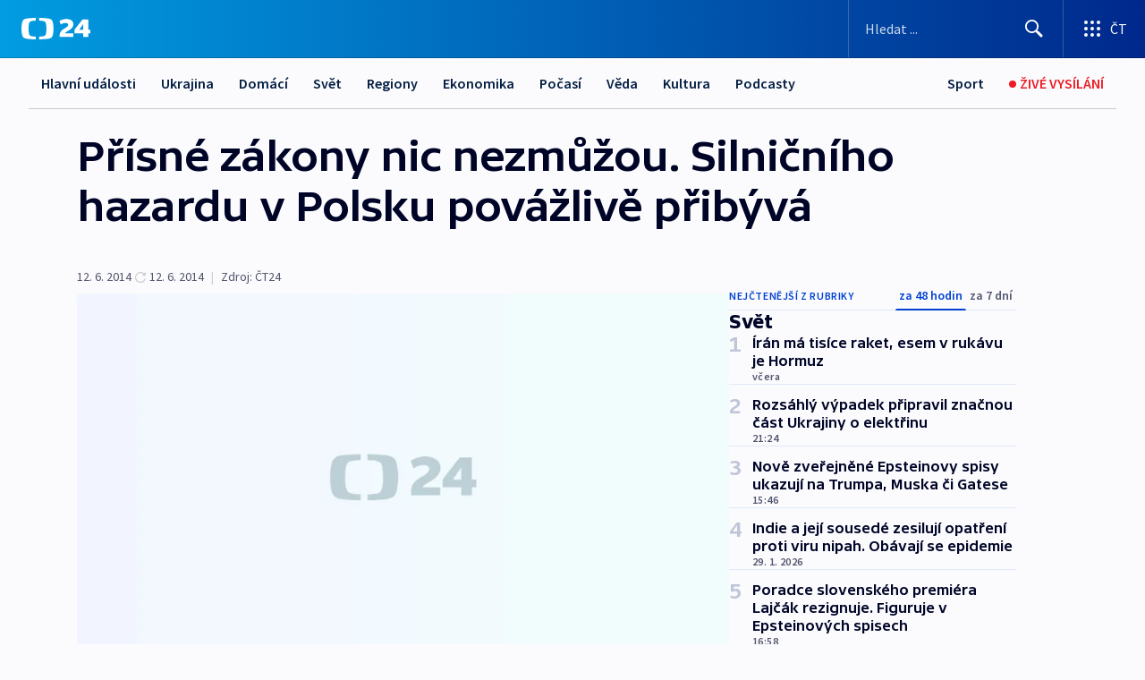

--- FILE ---
content_type: text/html; charset=utf-8
request_url: https://ct24.ceskatelevize.cz/clanek/svet/prisne-zakony-nic-nezmuzou-silnicniho-hazardu-v-polsku-povazlive-pribyva-332530
body_size: 66681
content:
<!DOCTYPE html><html lang="cs" data-sentry-element="Html" data-sentry-component="MyDocument" data-sentry-source-file="_document.tsx"><head data-sentry-element="Head" data-sentry-source-file="_document.tsx"><meta charSet="utf-8"/><meta content="initial-scale=1.0, width=device-width" name="viewport" data-sentry-element="meta" data-sentry-source-file="_app.tsx"/><meta name="publisher" content="ČT24, Česká televize" data-sentry-element="meta" data-sentry-source-file="_app.tsx"/><meta name="language" content="cs" data-sentry-element="meta" data-sentry-source-file="_app.tsx"/><meta name="theme-color" content="#ffffff" data-sentry-element="meta" data-sentry-source-file="_app.tsx"/><link rel="icon" href="/static/favicon.ico" sizes="any"/><link rel="icon" type="image/svg+xml" href="/static/favicon.svg"/><link rel="icon" type="image/png" href="/static/favicon.png"/><link rel="apple-touch-icon" href="/static/apple-touch-icon.png"/><link rel="manifest" href="/static/manifest.json"/><link rel="canonical" href="https://ct24.ceskatelevize.cz/clanek/svet/prisne-zakony-nic-nezmuzou-silnicniho-hazardu-v-polsku-povazlive-pribyva-332530"/><link rel="stylesheet" href="https://ctfs.ceskatelevize.cz/static/scripts/cmp/v2.1/orestbida/brands/ct24-light.css"/><title>Přísné zákony nic nezmůžou. Silničního hazardu v Polsku povážlivě přibývá — ČT24 — Česká televize</title><meta name="description" content="Varšava – Polsko má stále větší problémy s bezohlednými řidiči, kteří se odmítají chovat na silnici podle pravidel. Smutný trend má přitom tragické následky – v přepočtu na obyvatele vykazuje země nejvyšší procento smrtelných dopravních nehod v celé Evropské unii. Veřejnost naposledy pobouřily záběry řidiče, který se proháněl varšavskými ulicemi rychlostí kolem 200 kilometrů za hodinu."/><meta name="robots" content="index, follow"/><meta property="og:title" content="Přísné zákony nic nezmůžou. Silničního hazardu v Polsku povážlivě přibývá"/><meta property="og:description" content="Varšava – Polsko má stále větší problémy s bezohlednými řidiči, kteří se odmítají chovat na silnici podle pravidel. Smutný trend má přitom tragické následky – v přepočtu na obyvatele vykazuje země nejvyšší procento smrtelných dopravních nehod v celé Evropské unii. Veřejnost naposledy pobouřily záběry řidiče, který se proháněl varšavskými ulicemi rychlostí kolem 200 kilometrů za hodinu."/><meta property="og:image" content="https://fs2-ct24.ceskatelevize.cz/image/OGIxZTk1YjIwN2QxNTIzMnZC035Kczk06KI5jB8S9gOIREMlVlxkapTXb1m1DoHA-K1uoKZ4Zg6vrZM0LGTQKh16R2DpdM1m8jpNRjl5U5-kzitXmN4vBGThJcJap3dd7xfhu67_1k4QBvAVnD1i9-dft1Onu453ZdRB7QoLEG4XyACuwUp4GLDLFsNMZHz_.jpg?width=1280"/><meta property="og:type" content="article"/><script type="application/ld+json">{"@context":"https://schema.org","@type":"Article","headline":"Přísné zákony nic nezmůžou. Silničního hazardu v Polsku povážlivě přibývá","description":"Varšava – Polsko má stále větší problémy s bezohlednými řidiči, kteří se odmítají chovat na silnici podle pravidel. Smutný trend má přitom tragické následky – v přepočtu na obyvatele vykazuje země nejvyšší procento smrtelných dopravních nehod v celé Evropské unii. Veřejnost naposledy pobouřily záběry řidiče, který se proháněl varšavskými ulicemi rychlostí kolem 200 kilometrů za hodinu.","datePublished":"2014-06-12T21:36:00+02:00","dateModified":"2014-06-12T19:36:00+02:00","author":[],"publisher":{"@type":"Organization","name":"ČT24 - Česká televize","logo":{"@type":"ImageObject","url":"https://ctfs.ceskatelevize.cz/static/channels/ct24.svg"}},"image":["https://fs2-ct24.ceskatelevize.cz/image/OGIxZTk1YjIwN2QxNTIzMnZC035Kczk06KI5jB8S9gOIREMlVlxkapTXb1m1DoHA-K1uoKZ4Zg6vrZM0LGTQKh16R2DpdM1m8jpNRjl5U5-kzitXmN4vBGThJcJap3dd7xfhu67_1k4QBvAVnD1i9-dft1Onu453ZdRB7QoLEG4XyACuwUp4GLDLFsNMZHz_.jpg?width=1024",{"@type":"ImageObject","url":"https://fs2-ct24.ceskatelevize.cz/image/OGIxZTk1YjIwN2QxNTIzMnZC035Kczk06KI5jB8S9gOIREMlVlxkapTXb1m1DoHA-K1uoKZ4Zg6vrZM0LGTQKh16R2DpdM1m8jpNRjl5U5-kzitXmN4vBGThJcJap3dd7xfhu67_1k4QBvAVnD1i9-dft1Onu453ZdRB7QoLEG4XyACuwUp4GLDLFsNMZHz_.jpg?width=1024","caption":"obrázek","creditText":"Zdroj: ČT24"}],"mainEntityOfPage":{"@type":"WebPage","@id":"https://ct24.ceskatelevize.cz/clanek/svet/prisne-zakony-nic-nezmuzou-silnicniho-hazardu-v-polsku-povazlive-pribyva-332530"},"keywords":"Svět, ČT24"}</script><meta name="next-head-count" content="20"/><script id="google-tag-manager" nonce="ZGZhOTU0MzQtOGI3Ni00ZTU2LWE2ZTQtOTYxNjM0MzliYzc3" data-sentry-element="Script" data-sentry-source-file="_document.tsx" data-nscript="beforeInteractive">
                        var dataLayer = dataLayer || [];dataLayer.push({
                            "page": { "section": "24" },
                            "app": {"version": "1.74.4", "platform": "Web"}
                        });

                        (function(w,d,s,l,i){w[l]=w[l]||[];w[l].push({'gtm.start':
                        new Date().getTime(),event:'gtm.js'});var f=d.getElementsByTagName(s)[0],
                        j=d.createElement(s),dl=l!='dataLayer'?'&l='+l:'';j.async=true;j.src=
                        'https://www.googletagmanager.com/gtm.js?id='+i+dl;var n=d.querySelector('[nonce]');
                        n&&j.setAttribute('nonce',n.nonce||n.getAttribute('nonce'));f.parentNode.insertBefore(j,f);
                        })(window,document,'script','dataLayer','GTM-WR543Z2');
                  </script><link nonce="ZGZhOTU0MzQtOGI3Ni00ZTU2LWE2ZTQtOTYxNjM0MzliYzc3" rel="preload" href="/_next/static/css/ff84497c6c67c161.css" as="style"/><link nonce="ZGZhOTU0MzQtOGI3Ni00ZTU2LWE2ZTQtOTYxNjM0MzliYzc3" rel="stylesheet" href="/_next/static/css/ff84497c6c67c161.css" data-n-g=""/><link nonce="ZGZhOTU0MzQtOGI3Ni00ZTU2LWE2ZTQtOTYxNjM0MzliYzc3" rel="preload" href="/_next/static/css/cf23267297961e52.css" as="style"/><link nonce="ZGZhOTU0MzQtOGI3Ni00ZTU2LWE2ZTQtOTYxNjM0MzliYzc3" rel="stylesheet" href="/_next/static/css/cf23267297961e52.css" data-n-p=""/><link nonce="ZGZhOTU0MzQtOGI3Ni00ZTU2LWE2ZTQtOTYxNjM0MzliYzc3" rel="preload" href="/_next/static/css/5563bf4ae16bff67.css" as="style"/><link nonce="ZGZhOTU0MzQtOGI3Ni00ZTU2LWE2ZTQtOTYxNjM0MzliYzc3" rel="stylesheet" href="/_next/static/css/5563bf4ae16bff67.css" data-n-p=""/><noscript data-n-css="ZGZhOTU0MzQtOGI3Ni00ZTU2LWE2ZTQtOTYxNjM0MzliYzc3"></noscript><script defer="" nonce="ZGZhOTU0MzQtOGI3Ni00ZTU2LWE2ZTQtOTYxNjM0MzliYzc3" nomodule="" src="/_next/static/chunks/polyfills-42372ed130431b0a.js"></script><script src="/_next/static/chunks/webpack-499fab30b8e9b614.js" nonce="ZGZhOTU0MzQtOGI3Ni00ZTU2LWE2ZTQtOTYxNjM0MzliYzc3" defer=""></script><script src="/_next/static/chunks/framework-df2fc3d29a08040c.js" nonce="ZGZhOTU0MzQtOGI3Ni00ZTU2LWE2ZTQtOTYxNjM0MzliYzc3" defer=""></script><script src="/_next/static/chunks/main-a923b3509ccdae0b.js" nonce="ZGZhOTU0MzQtOGI3Ni00ZTU2LWE2ZTQtOTYxNjM0MzliYzc3" defer=""></script><script src="/_next/static/chunks/pages/_app-c2a4bd723eaa6e88.js" nonce="ZGZhOTU0MzQtOGI3Ni00ZTU2LWE2ZTQtOTYxNjM0MzliYzc3" defer=""></script><script src="/_next/static/chunks/2852872c-095e82de10fae69e.js" nonce="ZGZhOTU0MzQtOGI3Ni00ZTU2LWE2ZTQtOTYxNjM0MzliYzc3" defer=""></script><script src="/_next/static/chunks/75fc9c18-c433d48982ca9a30.js" nonce="ZGZhOTU0MzQtOGI3Ni00ZTU2LWE2ZTQtOTYxNjM0MzliYzc3" defer=""></script><script src="/_next/static/chunks/86-353db38eb9faeaaf.js" nonce="ZGZhOTU0MzQtOGI3Ni00ZTU2LWE2ZTQtOTYxNjM0MzliYzc3" defer=""></script><script src="/_next/static/chunks/7402-4bd48e3805c30e21.js" nonce="ZGZhOTU0MzQtOGI3Ni00ZTU2LWE2ZTQtOTYxNjM0MzliYzc3" defer=""></script><script src="/_next/static/chunks/5282-75d042eb512bfebd.js" nonce="ZGZhOTU0MzQtOGI3Ni00ZTU2LWE2ZTQtOTYxNjM0MzliYzc3" defer=""></script><script src="/_next/static/chunks/1717-e987c59798af39f8.js" nonce="ZGZhOTU0MzQtOGI3Ni00ZTU2LWE2ZTQtOTYxNjM0MzliYzc3" defer=""></script><script src="/_next/static/chunks/3362-6562fde6b73869c6.js" nonce="ZGZhOTU0MzQtOGI3Ni00ZTU2LWE2ZTQtOTYxNjM0MzliYzc3" defer=""></script><script src="/_next/static/chunks/7444-e60ad12959b52b0e.js" nonce="ZGZhOTU0MzQtOGI3Ni00ZTU2LWE2ZTQtOTYxNjM0MzliYzc3" defer=""></script><script src="/_next/static/chunks/3028-230b156353cc7673.js" nonce="ZGZhOTU0MzQtOGI3Ni00ZTU2LWE2ZTQtOTYxNjM0MzliYzc3" defer=""></script><script src="/_next/static/chunks/4035-8e9f8e7f61c25e84.js" nonce="ZGZhOTU0MzQtOGI3Ni00ZTU2LWE2ZTQtOTYxNjM0MzliYzc3" defer=""></script><script src="/_next/static/chunks/2990-c4a5924cbbc9537c.js" nonce="ZGZhOTU0MzQtOGI3Ni00ZTU2LWE2ZTQtOTYxNjM0MzliYzc3" defer=""></script><script src="/_next/static/chunks/pages/article/%5B...slug%5D-afd7053a204357b7.js" nonce="ZGZhOTU0MzQtOGI3Ni00ZTU2LWE2ZTQtOTYxNjM0MzliYzc3" defer=""></script><script src="/_next/static/OpyWYP0HGrmu6p2c-_9AV/_buildManifest.js" nonce="ZGZhOTU0MzQtOGI3Ni00ZTU2LWE2ZTQtOTYxNjM0MzliYzc3" defer=""></script><script src="/_next/static/OpyWYP0HGrmu6p2c-_9AV/_ssgManifest.js" nonce="ZGZhOTU0MzQtOGI3Ni00ZTU2LWE2ZTQtOTYxNjM0MzliYzc3" defer=""></script><style nonce="ZGZhOTU0MzQtOGI3Ni00ZTU2LWE2ZTQtOTYxNjM0MzliYzc3">.ctg-header__wrapper {
  width: 100%;
  content: a;
  box-sizing: border-box;
  background-color: #fff;
}
.ctg-header__document-disable-scroll-local {}
@media screen and (max-width: 767px) {
  .ctg-header__document-disable-scroll-local {
    overflow: hidden !important;
    touch-action: none;
    overscroll-behavior: none;
    -webkit-overflow-scrolling: none;
  }
}
  .ctg-header__body-disable-scroll-local {  }
@media screen and (max-width: 767px) {
  .ctg-header__body-disable-scroll-local {
    overflow: hidden !important;
    touch-action: none;
    overscroll-behavior: none;
    -webkit-overflow-scrolling: none;
  }
}
  .ctg-header__document-disable-scroll-global {  }
@media screen and (max-width: 427px) {
  .ctg-header__document-disable-scroll-global {
    overflow: hidden !important;
    touch-action: none;
    overscroll-behavior: none;
    -webkit-overflow-scrolling: none;
  }
}
  .ctg-header__body-disable-scroll-global {  }
@media screen and (max-width: 427px) {
  .ctg-header__body-disable-scroll-global {
    overflow: hidden !important;
    touch-action: none;
    overscroll-behavior: none;
    -webkit-overflow-scrolling: none;
  }
}
  .ctg-header__document-disable-scroll-local-d2 {  }
@media screen and (max-width: 767px) {
  .ctg-header__document-disable-scroll-local-d2 {
    padding-right: 0px !important;
  }
}
  .ctg-header__document-disable-scroll-global-d4 {  }
@media screen and (max-width: 427px) {
  .ctg-header__document-disable-scroll-global-d4 {
    padding-right: 0px !important;
  }
}
  .ctg-header__inset-focus-visible {  }
  .ctg-header__context-menu-item-disabled {  }
  .ctg-header__context-menu-item.ctg-header__context-menu-item-disabled .ctg-header__context-menu-item-link, .ctg-header__context-menu-item.ctg-header__context-menu-item-disabled .ctg-header__context-menu-item-link:hover {
    cursor: auto;
  }
  .ctg-header__context-menu-item-active {  }
  .ctg-header__context-menu-item.ctg-header__context-menu-item-active .ctg-header__context-menu-item-link {
    cursor: default;
    font-family: SourceSansPro, sans-serif;
    font-weight: 600;
  }
  .ctg-header__context-menu-item-link {
    display: flex;
    padding: 9px 26px 9px;
    font-size: 1rem;
    align-items: center;
    font-family: SourceSansPro, sans-serif;
    line-height: 1.375rem;
    letter-spacing: 0;
    vertical-align: sub;
  }
  .ctg-header__context-menu-item:not(.ctg-header__context-menu-item-disabled) .ctg-header__context-menu-item-link:hover {  }
  .ctg-header__context-menu-item-link:hover {
    text-decoration: none;
  }
  .ctg-header__profile-name {  }
  .ctg-header__profile-name + ul li:first-child .ctg-header__context-menu-item-link {
    padding: 0 24px 9px;
  }
  .ctg-header__profile-name + ul li:first-child .ctg-header__context-menu-item-link:hover {
    text-decoration: underline;
    background-color: #fff;
  }
  .ctg-header__context-menu-item-link-is-not {  }
  .ctg-header__context-menu-item-link.ctg-header__context-menu-item-link-is-not {
    outline: none;
  }
  .ctg-header__context-menu-item-link.ctg-header__context-menu-item-link-is-not.focus-visible {
    box-shadow: 0px 0px 0px 2px #60a0ff;
  }
  .ctg-header__context-menu-item {
    color: #393939;
    width: 100%;
    padding: 0;
    max-width: 100%;
    list-style: none;
  }
  .ctg-header__context-menu-item > span {
    display: flex;
    align-items: center;
  }
  .ctg-header__context-menu-item > span > svg {
    fill: currentColor;
    flex: 0 0 auto;
    width: 20px;
    height: 20px;
    margin: 0 8px 0 -28px;
  }
  .ctg-header__context-menu-icon {
    width: 20px;
    display: flex;
    align-items: center;
    margin-right: 18px;
  }
  .ctg-header__context-menu-item-disabled-d0 {  }
  .ctg-header__context-menu-item.ctg-header__context-menu-item-disabled-d0 .ctg-header__context-menu-item-link, .ctg-header__context-menu-item.ctg-header__context-menu-item-disabled-d0 .ctg-header__context-menu-item-link:hover {
    background-color: transparent;
    color: #8d8d8d;
  }
  .ctg-header__context-menu-item-active-d1 {  }
  .ctg-header__context-menu-item.ctg-header__context-menu-item-active-d1 .ctg-header__context-menu-item-link {
    color: #000000;
  }
  .ctg-header__context-menu-item-link-d2 {
    color: #041e42;
  }
  .ctg-header__context-menu-item:not(.ctg-header__context-menu-item-disabled) .ctg-header__context-menu-item-link-d2:hover {
    color: #000000;
    background-color: #f4f4f4;
  }
  .ctg-header__context-menu-item-disabled-d3 {  }
  .ctg-header__context-menu-item.ctg-header__context-menu-item-disabled-d3 .ctg-header__context-menu-item-link, .ctg-header__context-menu-item.ctg-header__context-menu-item-disabled-d3 .ctg-header__context-menu-item-link:hover {
    background-color: transparent;
    color: #8d8d8d;
  }
  .ctg-header__context-menu-item-active-d4 {  }
  .ctg-header__context-menu-item.ctg-header__context-menu-item-active-d4 .ctg-header__context-menu-item-link {
    color: #000000;
  }
  .ctg-header__context-menu-item-link-d5 {
    color: #041e42;
  }
  .ctg-header__context-menu-item:not(.ctg-header__context-menu-item-disabled) .ctg-header__context-menu-item-link-d5:hover {
    color: #000000;
    background-color: #f4f4f4;
  }
  .ctg-header__context-menu-item-disabled-d6 {  }
  .ctg-header__context-menu-item.ctg-header__context-menu-item-disabled-d6 .ctg-header__context-menu-item-link, .ctg-header__context-menu-item.ctg-header__context-menu-item-disabled-d6 .ctg-header__context-menu-item-link:hover {
    background-color: transparent;
    color: #8d8d8d;
  }
  .ctg-header__context-menu-item-active-d7 {  }
  .ctg-header__context-menu-item.ctg-header__context-menu-item-active-d7 .ctg-header__context-menu-item-link {
    color: #000000;
  }
  .ctg-header__context-menu-item-link-d8 {
    color: #041e42;
  }
  .ctg-header__context-menu-item:not(.ctg-header__context-menu-item-disabled) .ctg-header__context-menu-item-link-d8:hover {
    color: #000000;
    background-color: #f4f4f4;
  }
  .ctg-header__context-menu-item-disabled-d9 {  }
  .ctg-header__context-menu-item.ctg-header__context-menu-item-disabled-d9 .ctg-header__context-menu-item-link, .ctg-header__context-menu-item.ctg-header__context-menu-item-disabled-d9 .ctg-header__context-menu-item-link:hover {
    background-color: transparent;
    color: #8d8d8d;
  }
  .ctg-header__context-menu-item-active-d10 {  }
  .ctg-header__context-menu-item.ctg-header__context-menu-item-active-d10 .ctg-header__context-menu-item-link {
    color: #000000;
  }
  .ctg-header__context-menu-item-link-d11 {
    color: #041e42;
  }
  .ctg-header__context-menu-item:not(.ctg-header__context-menu-item-disabled) .ctg-header__context-menu-item-link-d11:hover {
    color: #000000;
    background-color: #f4f4f4;
  }
  .ctg-header__context-menu-item-disabled-d12 {  }
  .ctg-header__context-menu-item.ctg-header__context-menu-item-disabled-d12 .ctg-header__context-menu-item-link, .ctg-header__context-menu-item.ctg-header__context-menu-item-disabled-d12 .ctg-header__context-menu-item-link:hover {
    background-color: transparent;
    color: #8d8d8d;
  }
  .ctg-header__context-menu-item-active-d13 {  }
  .ctg-header__context-menu-item.ctg-header__context-menu-item-active-d13 .ctg-header__context-menu-item-link {
    color: #000000;
  }
  .ctg-header__context-menu-item-link-d14 {
    color: #041e42;
  }
  .ctg-header__context-menu-item:not(.ctg-header__context-menu-item-disabled) .ctg-header__context-menu-item-link-d14:hover {
    color: #000000;
    background-color: #f4f4f4;
  }
  .ctg-header__context-menu-item-disabled-d15 {  }
  .ctg-header__context-menu-item.ctg-header__context-menu-item-disabled-d15 .ctg-header__context-menu-item-link, .ctg-header__context-menu-item.ctg-header__context-menu-item-disabled-d15 .ctg-header__context-menu-item-link:hover {
    background-color: transparent;
    color: #8d8d8d;
  }
  .ctg-header__context-menu-item-active-d16 {  }
  .ctg-header__context-menu-item.ctg-header__context-menu-item-active-d16 .ctg-header__context-menu-item-link {
    color: #000000;
  }
  .ctg-header__context-menu-item-link-d17 {
    color: #041e42;
  }
  .ctg-header__context-menu-item:not(.ctg-header__context-menu-item-disabled) .ctg-header__context-menu-item-link-d17:hover {
    color: #000000;
    background-color: #f4f4f4;
  }
  .ctg-header__context-menu-item-disabled-d18 {  }
  .ctg-header__context-menu-item.ctg-header__context-menu-item-disabled-d18 .ctg-header__context-menu-item-link, .ctg-header__context-menu-item.ctg-header__context-menu-item-disabled-d18 .ctg-header__context-menu-item-link:hover {
    background-color: transparent;
    color: #8d8d8d;
  }
  .ctg-header__context-menu-item-active-d19 {  }
  .ctg-header__context-menu-item.ctg-header__context-menu-item-active-d19 .ctg-header__context-menu-item-link {
    color: #000000;
  }
  .ctg-header__context-menu-item-link-d20 {
    color: #041e42;
  }
  .ctg-header__context-menu-item:not(.ctg-header__context-menu-item-disabled) .ctg-header__context-menu-item-link-d20:hover {
    color: #000000;
    background-color: #f4f4f4;
  }
  .ctg-header__context-menu-item-disabled-d21 {  }
  .ctg-header__context-menu-item.ctg-header__context-menu-item-disabled-d21 .ctg-header__context-menu-item-link, .ctg-header__context-menu-item.ctg-header__context-menu-item-disabled-d21 .ctg-header__context-menu-item-link:hover {
    background-color: transparent;
    color: #8d8d8d;
  }
  .ctg-header__context-menu-item-active-d22 {  }
  .ctg-header__context-menu-item.ctg-header__context-menu-item-active-d22 .ctg-header__context-menu-item-link {
    color: #000000;
  }
  .ctg-header__context-menu-item-link-d23 {
    color: #041e42;
  }
  .ctg-header__context-menu-item:not(.ctg-header__context-menu-item-disabled) .ctg-header__context-menu-item-link-d23:hover {
    color: #000000;
    background-color: #f4f4f4;
  }
  .ctg-header__context-menu-item-disabled-d24 {  }
  .ctg-header__context-menu-item.ctg-header__context-menu-item-disabled-d24 .ctg-header__context-menu-item-link, .ctg-header__context-menu-item.ctg-header__context-menu-item-disabled-d24 .ctg-header__context-menu-item-link:hover {
    background-color: transparent;
    color: #8d8d8d;
  }
  .ctg-header__context-menu-item-active-d25 {  }
  .ctg-header__context-menu-item.ctg-header__context-menu-item-active-d25 .ctg-header__context-menu-item-link {
    color: #000000;
  }
  .ctg-header__context-menu-item-link-d26 {
    color: #041e42;
  }
  .ctg-header__context-menu-item:not(.ctg-header__context-menu-item-disabled) .ctg-header__context-menu-item-link-d26:hover {
    color: #000000;
    background-color: #f4f4f4;
  }
  .ctg-header__context-menu-item-disabled-d27 {  }
  .ctg-header__context-menu-item.ctg-header__context-menu-item-disabled-d27 .ctg-header__context-menu-item-link, .ctg-header__context-menu-item.ctg-header__context-menu-item-disabled-d27 .ctg-header__context-menu-item-link:hover {
    background-color: transparent;
    color: #8d8d8d;
  }
  .ctg-header__context-menu-item-active-d28 {  }
  .ctg-header__context-menu-item.ctg-header__context-menu-item-active-d28 .ctg-header__context-menu-item-link {
    color: #000000;
  }
  .ctg-header__context-menu-item-link-d29 {
    color: #041e42;
  }
  .ctg-header__context-menu-item:not(.ctg-header__context-menu-item-disabled) .ctg-header__context-menu-item-link-d29:hover {
    color: #000000;
    background-color: #f4f4f4;
  }
  .ctg-header__context-menu-item-disabled-d30 {  }
  .ctg-header__context-menu-item.ctg-header__context-menu-item-disabled-d30 .ctg-header__context-menu-item-link, .ctg-header__context-menu-item.ctg-header__context-menu-item-disabled-d30 .ctg-header__context-menu-item-link:hover {
    background-color: transparent;
    color: #8d8d8d;
  }
  .ctg-header__context-menu-item-active-d31 {  }
  .ctg-header__context-menu-item.ctg-header__context-menu-item-active-d31 .ctg-header__context-menu-item-link {
    color: #000000;
  }
  .ctg-header__context-menu-item-link-d32 {
    color: #041e42;
  }
  .ctg-header__context-menu-item:not(.ctg-header__context-menu-item-disabled) .ctg-header__context-menu-item-link-d32:hover {
    color: #000000;
    background-color: #f4f4f4;
  }
  .ctg-header__context-menu-item-disabled-d33 {  }
  .ctg-header__context-menu-item.ctg-header__context-menu-item-disabled-d33 .ctg-header__context-menu-item-link, .ctg-header__context-menu-item.ctg-header__context-menu-item-disabled-d33 .ctg-header__context-menu-item-link:hover {
    background-color: transparent;
    color: #8d8d8d;
  }
  .ctg-header__context-menu-item-active-d34 {  }
  .ctg-header__context-menu-item.ctg-header__context-menu-item-active-d34 .ctg-header__context-menu-item-link {
    color: #000000;
  }
  .ctg-header__context-menu-item-link-d35 {
    color: #041e42;
  }
  .ctg-header__context-menu-item:not(.ctg-header__context-menu-item-disabled) .ctg-header__context-menu-item-link-d35:hover {
    color: #000000;
    background-color: #f4f4f4;
  }
  .ctg-header__context-menu-item-disabled-d36 {  }
  .ctg-header__context-menu-item.ctg-header__context-menu-item-disabled-d36 .ctg-header__context-menu-item-link, .ctg-header__context-menu-item.ctg-header__context-menu-item-disabled-d36 .ctg-header__context-menu-item-link:hover {
    background-color: transparent;
    color: #8d8d8d;
  }
  .ctg-header__context-menu-item-active-d37 {  }
  .ctg-header__context-menu-item.ctg-header__context-menu-item-active-d37 .ctg-header__context-menu-item-link {
    color: #000000;
  }
  .ctg-header__context-menu-item-link-d38 {
    color: #041e42;
  }
  .ctg-header__context-menu-item:not(.ctg-header__context-menu-item-disabled) .ctg-header__context-menu-item-link-d38:hover {
    color: #000000;
    background-color: #f4f4f4;
  }
  .ctg-header__local-menu-mobile-nav {
    width: 100%;
    display: none;
    position: relative;
    box-shadow: 0px 1px 3px rgba(0, 0, 0, 0.2), 0px 12px 24px -8px rgba(0, 0, 0, 0.15);
    margin-left: auto;
    background-color: #fff;
  }
  .ctg-header__local-menu-mobile-nav .ctg-header__context-menu {
    width: 100%;
    padding: 16px 0;
    box-shadow: none;
    background-color: transparent;
  }
  .ctg-header__local-menu-mobile-nav .ctg-header__context-menu li.ctg-header__context-menu-item-active > a, .ctg-header__local-menu-mobile-nav .ctg-header__context-menu li.ctg-header__context-menu-item-active > span, .ctg-header__local-menu-mobile-nav .ctg-header__context-menu li > a:hover {
    color: #041e42;
  }
  .ctg-header__local-menu-mobile-nav .ctg-header__context-menu li:not(.ctg-header__context-menu-item-disabled) > a:hover, .ctg-header__local-menu-mobile-nav .ctg-header__context-menu li:not(.ctg-header__context-menu-item-disabled) > span.ctg-header__local-menu-mobile-nav .ctg-header__context-menu li:not(.ctg-header__context-menu-item-disabled):hover {
    background-color: #f4f4f4;
  }
  .ctg-header__local-menu-mobile-nav-visible {
    display: block;
  }
  .ctg-header__local-menu-mobile-nav-wrapper {
    top: 105px;
    left: 0;
    width: 100%;
    height: calc(100% - 105px);
    padding: 0;
    z-index: 101;
    overflow: auto;
    position: fixed;
    visibility: hidden;
    background-color: rgba(0, 0, 0, .3);
  }
  .ctg-header__local-menu-mobile-nav-wrapper-visible {
    visibility: visible;
  }
  .ctg-header__local-menu-mobile-button-wrapper {
    color: inherit;
    display: flex;
    align-items: center;
  }
  .ctg-header__local-menu-mobile-button-wrapper > button {
    color: inherit;
    display: flex;
    padding: 10px 16px;
    align-items: center;
  }
  .ctg-header__local-menu-mobile-button > svg {
    color: inherit;
    width: 24px;
    height: 24px;
    margin-right: 4px;
  }
  .ctg-header__local-menu-mobile-button > span {
    color: inherit;
    font-size: 1rem;
    font-family: SourceSansPro, sans-serif;
    line-height: 1;
  }
  .ctg-header__inset-focus-visible {  }
  .ctg-header__hotlink-nav-list-item {
    position: relative;
  }
@media (max-width: 767px) {
  .ctg-header__hotlink-nav-list-item {
    border-left: 1px solid rgba(0, 0, 0, 0.2);
  }
}
  .ctg-header__hotlink-nav-list-item > a, .ctg-header__hotlink-nav-list-item > button, .ctg-header__hotlink-nav-list-item > span {
    height: 100%;
    margin: 0;
    display: flex;
    position: relative;
    font-size: 16px;
    box-sizing: border-box;
    transition: backgroundColor 150ms, borderColor 150ms,color 150ms;
    align-items: center;
    font-family: SourceSansPro, sans-serif;
    font-weight: 600;
    line-height: 1.314rem;
    padding-top: 5px;
    white-space: nowrap;
    padding-left: 14px;
    padding-right: 14px;
    letter-spacing: normal;
    padding-bottom: 5px;
    justify-content: center;
    text-decoration: none;
  }
  .ctg-header__hotlink-nav-list-item > span {
    cursor: default;
  }
  .ctg-header__hotlink-nav-list-item > a svg, .ctg-header__hotlink-nav-list-item > button svg, .ctg-header__hotlink-nav-list-item > span svg {
    margin-right: 4px;
  }
  .ctg-header__hotlink-nav-list-item-active.ctg-header__hotlink-nav-list-item > a svg, .ctg-header__hotlink-nav-list-item-active.ctg-header__hotlink-nav-list-item > button svg, .ctg-header__hotlink-nav-list-item-active.ctg-header__hotlink-nav-list-item > span svg {  }
  .ctg-header__hotlink-nav-list-item-active.ctg-header__hotlink-nav-list-item > a, .ctg-header__hotlink-nav-list-item-active.ctg-header__hotlink-nav-list-item > button, .ctg-header__hotlink-nav-list-item-active.ctg-header__hotlink-nav-list-item > span {  }
@media (hover: hover) {
  .ctg-header__hotlink-nav-list-item > a, .ctg-header__hotlink-nav-list-item > button, .ctg-header__hotlink-nav-list-item > span {  }
  .ctg-header__hotlink-nav-list-item > a:hover svg, .ctg-header__hotlink-nav-list-item > button:hover svg, .ctg-header__hotlink-nav-list-item > span:hover svg {  }
  .ctg-header__hotlink-nav-list-item > a:hover, .ctg-header__hotlink-nav-list-item > button:hover, .ctg-header__hotlink-nav-list-item > span:hover {
    text-decoration: none;
  }
}
  .ctg-header__hotlink-nav-list-item-active {  }
  .ctg-header__hotlink-nav-list-item-active:before {
    left: 50%;
    width: 0;
    bottom: -6px;
    height: 0;
    content: "";
    position: absolute;
    border-left: 6px solid transparent;
    margin-left: -6px;
    border-right: 6px solid transparent;
  }
  .ctg-header__hotlink-nav-list-item-d0 {  }
  .ctg-header__hotlink-nav-list-item-d0 > a, .ctg-header__hotlink-nav-list-item-d0 > button, .ctg-header__hotlink-nav-list-item-d0 > span {
    background-color: transparent;
    color: #041e42;
  }
  .ctg-header__hotlink-nav-list-item-d0 > a svg, .ctg-header__hotlink-nav-list-item-d0 > button svg, .ctg-header__hotlink-nav-list-item-d0 > span svg {
    color: inherit;
  }
  .ctg-header__hotlink-nav-list-item-active.ctg-header__hotlink-nav-list-item-d0 > a svg, .ctg-header__hotlink-nav-list-item-active.ctg-header__hotlink-nav-list-item-d0 > button svg, .ctg-header__hotlink-nav-list-item-active.ctg-header__hotlink-nav-list-item-d0 > span svg {
    color: inherit;
  }
  .ctg-header__hotlink-nav-list-item-active.ctg-header__hotlink-nav-list-item-d0 > a, .ctg-header__hotlink-nav-list-item-active.ctg-header__hotlink-nav-list-item-d0 > button, .ctg-header__hotlink-nav-list-item-active.ctg-header__hotlink-nav-list-item-d0 > span {
    background-color: #041e42;
    color: #fff;
    border-color: #041e42;
  }
@media (hover: hover) {
  .ctg-header__hotlink-nav-list-item-d0 > a, .ctg-header__hotlink-nav-list-item-d0 > button, .ctg-header__hotlink-nav-list-item-d0 > span {  }
  .ctg-header__hotlink-nav-list-item-d0 > a:hover svg, .ctg-header__hotlink-nav-list-item-d0 > button:hover svg, .ctg-header__hotlink-nav-list-item-d0 > span:hover svg {
    color: inherit;
  }
  .ctg-header__hotlink-nav-list-item-d0 > a:hover, .ctg-header__hotlink-nav-list-item-d0 > button:hover, .ctg-header__hotlink-nav-list-item-d0 > span:hover {
    background-color: #041e42;
    color: #fff;
    border-color: #041e42;
  }
}
  .ctg-header__hotlink-nav-list-item-active-d2 {  }
  .ctg-header__hotlink-nav-list-item-active-d2:before {
    border-top: 6px solid #041e42;
  }
  .ctg-header__hotlink-nav-list-item-d3 {  }
  .ctg-header__hotlink-nav-list-item-d3 > a, .ctg-header__hotlink-nav-list-item-d3 > button, .ctg-header__hotlink-nav-list-item-d3 > span {
    background-color: transparent;
    color: #041e42;
  }
  .ctg-header__hotlink-nav-list-item-d3 > a svg, .ctg-header__hotlink-nav-list-item-d3 > button svg, .ctg-header__hotlink-nav-list-item-d3 > span svg {
    color: inherit;
  }
  .ctg-header__hotlink-nav-list-item-active.ctg-header__hotlink-nav-list-item-d3 > a svg, .ctg-header__hotlink-nav-list-item-active.ctg-header__hotlink-nav-list-item-d3 > button svg, .ctg-header__hotlink-nav-list-item-active.ctg-header__hotlink-nav-list-item-d3 > span svg {
    color: inherit;
  }
  .ctg-header__hotlink-nav-list-item-active.ctg-header__hotlink-nav-list-item-d3 > a, .ctg-header__hotlink-nav-list-item-active.ctg-header__hotlink-nav-list-item-d3 > button, .ctg-header__hotlink-nav-list-item-active.ctg-header__hotlink-nav-list-item-d3 > span {
    background-color: #041e42;
    color: #fff;
    border-color: #041e42;
  }
@media (hover: hover) {
  .ctg-header__hotlink-nav-list-item-d3 > a, .ctg-header__hotlink-nav-list-item-d3 > button, .ctg-header__hotlink-nav-list-item-d3 > span {  }
  .ctg-header__hotlink-nav-list-item-d3 > a:hover svg, .ctg-header__hotlink-nav-list-item-d3 > button:hover svg, .ctg-header__hotlink-nav-list-item-d3 > span:hover svg {
    color: inherit;
  }
  .ctg-header__hotlink-nav-list-item-d3 > a:hover, .ctg-header__hotlink-nav-list-item-d3 > button:hover, .ctg-header__hotlink-nav-list-item-d3 > span:hover {
    background-color: #041e42;
    color: #fff;
    border-color: #041e42;
  }
}
  .ctg-header__hotlink-nav-list-item-active-d5 {  }
  .ctg-header__hotlink-nav-list-item-active-d5:before {
    border-top: 6px solid #041e42;
  }
  .ctg-header__hotlink-nav-list {
    height: 100%;
    margin: 0;
    display: flex;
    padding: 0;
    position: relative;
    list-style-type: none;
  }
  .ctg-header__hotlink-nav-button-container {
    position: relative;
  }
  .ctg-header__local-menu-nav-list-item {
    position: relative;
    max-width: 235px;
  }
  .ctg-header__local-menu-nav-list-item > a, .ctg-header__local-menu-nav-list-item > button, .ctg-header__local-menu-nav-list-item > span {
    color: #041e42;
    height: 57px;
    margin: 0;
    display: block;
    padding: 0 14px;
    overflow: hidden;
    position: relative;
    font-size: 1rem;
    box-sizing: border-box;
    transition: background-color 150ms, border-color 150ms,color 150ms;
    font-family: SourceSansPro, sans-serif;
    font-weight: 600;
    line-height: 57px;
    white-space: nowrap;
    text-overflow: ellipsis;
    letter-spacing: normal;
    text-decoration: none;
  }
  .ctg-header__local-menu-nav-list-item > span {
    cursor: default;
  }
  .ctg-header__local-menu-nav-list-item a {
    text-decoration: none;
  }
  .ctg-header__local-menu-nav-list-item-active.ctg-header__local-menu-nav-list-item > a, .ctg-header__local-menu-nav-list-item > a:hover, .ctg-header__local-menu-nav-list-item-active.ctg-header__local-menu-nav-list-item > button, .ctg-header__local-menu-nav-list-item > button:hover, .ctg-header__local-menu-nav-list-item-active.ctg-header__local-menu-nav-list-item > span, .ctg-header__local-menu-nav-list-item > span:hover {
    color: #fff;
    border-color: #041e42;
    text-decoration: none;
    background-color: #041e42;
  }
  .ctg-header__local-menu-nav-list-item-active:before {
    left: 50%;
    width: 0;
    bottom: -6px;
    height: 0;
    content: "";
    position: absolute;
    border-top: 6px solid #041e42;
    border-left: 6px solid transparent;
    margin-left: -6px;
    border-right: 6px solid transparent;
  }
  .ctg-header__local-menu-nav.ctg-header__local-menu-nav-gradient {
    mask-size: auto;
    mask-image: linear-gradient( to right, black calc(100% - 150px), transparent calc(100% - 100px));
    mask-repeat: no-repeat, no-repeat;
    mask-position: 0 0, 100% 0;
    -webkit-mask-size: auto;
    -webkit-mask-image: linear-gradient( to right, black calc(100% - 150px), transparent calc(100% - 100px));
    -webkit-mask-repeat: no-repeat, no-repeat;
    -webkit-mask-position: 0 0, 100% 0;
  }
  .ctg-header__local-menu-nav-list {
    width: fit-content;
    margin: 0;
    display: flex;
    padding: 0;
    position: relative;
    list-style-type: none;
  }
  .ctg-header__local-menu-nav-button-container {
    position: relative;
  }
  .ctg-header__local-menu-nav-button-container .ctg-header__context-menu {
    left: -30px;
  }
  .ctg-header__local-menu-nav-button:before {
    left: 50%;
    bottom: -6px;
    height: 0;
    content: "";
    display: block;
    opacity: 0;
    z-index: 2;
    position: absolute;
    transform: translateX(-50%);
    border-top: 6px solid #041e42;
    transition: opacity .150ms ease;
    border-left: 6px solid transparent;
    border-right: 6px solid transparent;
    pointer-events: none;
  }
  .ctg-header__local-menu-nav-button:hover {
    cursor: pointer;
  }
  .ctg-header__local-menu-nav-button-active {
    color: #fff !important;
    background-color: #041e42;
  }
  .ctg-header__local-menu-nav-button-active:before {
    opacity: 1;
  }
  .ctg-header__local-menu-nav-button-active.dark {
    color: #041e42 !important;
    background-color: #fff !important;
  }
  .ctg-header__local-menu-nav-button-active.dark:before {
    border-top: 6px solid #fff;
  }
  .ctg-header__local-menu-wrapper {
    position: relative;
  }
@media screen and (min-width: 768px) {
  .ctg-header__local-menu-wrapper {
    margin: 0 auto;
    padding: 0 24px;
    max-width: 1168px;
  }
}
  .ctg-header__local-menu {
    height: 49px;
    display: grid;
    z-index: 1;
    position: relative;
    box-sizing: border-box;
    align-items: center;
    border-bottom: 1px solid rgba(0, 0, 0, 0.2);
    justify-content: stretch;
    grid-template-columns: 1fr min-content min-content;
  }
@media screen and (min-width: 768px) {
  .ctg-header__local-menu {
    height: 57px;
    max-width: 100%;
    grid-template-rows: 57px;
    grid-template-columns: minmax(0, 100%) min-content min-content;
  }
  .ctg-header__local-menu.secondaryMenu {
    height: auto;
  }
}
  .ctg-header__local-menu.hideBottomLine {
    height: 48px;
    border-bottom: 0;
  }
@media screen and (min-width: 768px) {
  .ctg-header__local-menu.hideBottomLine {
    height: 56px;
    grid-template-rows: 56px;
  }
}
  .ctg-header__local-menu-secondary-wrapper {
    width: 100%;
  }
  .ctg-header__local-nav-wrapper {
    display: none;
  }
@media screen and (min-width: 768px) {
  .ctg-header__local-nav-wrapper {
    display: block;
    position: relative;
  }
}
  .ctg-header__hotlink-nav-wrapper {
    height: 100%;
    position: relative;
  }
@media screen and (min-width: 768px) {
  .ctg-header__hotlink-nav-wrapper {
    display: block;
    position: relative;
  }
}
  .ctg-header__local-menu-mobile-button-wrapper {
    height: 100%;
  }
@media screen and (min-width: 768px) {
  .ctg-header__local-menu-mobile-button-wrapper {
    display: none;
  }
}
  .ctg-header__local-menu-mobile-button-wrapper .ctg-header__local-menu-mobile-button {
    width: 100%;
    height: 100%;
  }
  .ctg-header__local-menu-mobile-button-wrapper .ctg-header__local-menu-mobile-button.ctg-header__local-menu-mobile-button-active {
    background-color: rgba(0, 0, 0, 0.04);
  }
@media (hover: hover) {
  .ctg-header__local-menu-mobile-button-wrapper .ctg-header__local-menu-mobile-button:hover {
    color: #fff;
    background-color: #041e42;
  }
  .inverted .ctg-header__local-menu-mobile-button-wrapper .ctg-header__local-menu-mobile-button:hover {
    color: #fff;
    background-color: transparent;
  }
}
  .ctg-header__header-dark .ctg-header__local-menu-nav-list-item > a, .ctg-header__header-dark .ctg-header__local-menu-nav-list-item > button, .ctg-header__header-dark .ctg-header__local-menu-nav-list-item > span {
    color: #fff;
  }
  .ctg-header__header-dark .ctg-header__local-menu-nav-list-item.ctg-header__local-menu-nav-list-item-active > a, .ctg-header__header-dark .ctg-header__local-menu-nav-list-item.ctg-header__local-menu-nav-list-item-active > button, .ctg-header__header-dark .ctg-header__local-menu-nav-list-item.ctg-header__local-menu-nav-list-item-active > span {
    color: #041e42;
    border-color: #fff;
    background-color: #fff;
  }
  .ctg-header__header-dark .ctg-header__local-menu-nav-list-item.ctg-header__local-menu-nav-list-item-active:before {
    border-top-color: #fff;
  }
  .ctg-header__header-dark .ctg-header__local-menu-nav-list-item > a:hover, .ctg-header__header-dark .ctg-header__local-menu-nav-list-item > button:hover, .ctg-header__header-dark .ctg-header__local-menu-nav-list-item > span:hover {
    color: #041e42;
    border-color: #fff;
    background-color: #fff;
  }
  .ctg-header__header-dark .ctg-header__hotlink-nav-list-item > a, .ctg-header__header-dark .ctg-header__hotlink-nav-list-item > button, .ctg-header__header-dark .ctg-header__hotlink-nav-list-item > span {
    color: #fff;
  }
@media screen and (max-width: 767px) {
  .ctg-header__header-dark .ctg-header__hotlink-nav-list-item {
    border-color: rgba(255, 255, 255, 0.2);;
  }
}
  .ctg-header__header-dark .ctg-header__hotlink-nav-list-item.ctg-header__hotlink-nav-list-item-active > a, .ctg-header__header-dark .ctg-header__hotlink-nav-list-item.ctg-header__hotlink-nav-list-item-active > button, .ctg-header__header-dark .ctg-header__hotlink-nav-list-item.ctg-header__hotlink-nav-list-item-active > span {
    color: #041e42;
    border-color: #fff;
    background-color: #fff;
  }
  .ctg-header__header-dark .ctg-header__hotlink-nav-list-item.ctg-header__hotlink-nav-list-item-active > a:before, .ctg-header__header-dark .ctg-header__hotlink-nav-list-item.ctg-header__hotlink-nav-list-item-active > button:before, .ctg-header__header-dark .ctg-header__hotlink-nav-list-item.ctg-header__hotlink-nav-list-item-active > span:before {
    border-top: 6px solid white;
  }
  .ctg-header__hotlink-nav-list-item-active.ctg-header__header-dark .ctg-header__hotlink-nav-list-item > a, .ctg-header__header-dark .ctg-header__hotlink-nav-list-item > a:hover, .ctg-header__hotlink-nav-list-item-active.ctg-header__header-dark .ctg-header__hotlink-nav-list-item > button, .ctg-header__header-dark .ctg-header__hotlink-nav-list-item > button:hover, .ctg-header__hotlink-nav-list-item-active.ctg-header__header-dark .ctg-header__hotlink-nav-list-item > span, .ctg-header__header-dark .ctg-header__hotlink-nav-list-item > span:hover {
    color: #041e42;
    border-color: #fff;
    background-color: #fff;
  }
  .ctg-header__hotlink-nav-list-item-active.ctg-header__header-dark .ctg-header__hotlink-nav-list-item > a:before, .ctg-header__hotlink-nav-list-item-active.ctg-header__header-dark .ctg-header__hotlink-nav-list-item > button:before, .ctg-header__hotlink-nav-list-item-active.ctg-header__header-dark .ctg-header__hotlink-nav-list-item > span:before {
    border-top: 6px solid white;
  }
  .ctg-header__header-dark .ctg-header__local-menu {
    border-bottom: 1px solid rgba(255, 255, 255, 0.2);
  }
  .ctg-header__header-dark .ctg-header__hotlink-nav-wrapper button:hover, .ctg-header__header-dark .ctg-header__hotlink-nav-wrapper button.ctg-header__local-menu-mobile-button-active {
    color: #041e42;
    background-color: #fff;
  }
  .ctg-header__header-dark .ctg-header__local-menu-mobile-button-wrapper .ctg-header__local-menu-mobile-button.ctg-header__local-menu-mobile-button-active {
    color: #041e42;
    height: calc(100% + 1px);
    background-color: #fff;
  }
@media (hover: hover) {
  .ctg-header__header-dark .ctg-header__local-menu-mobile-button-wrapper .ctg-header__local-menu-mobile-button:hover {
    color: #041e42;
    background-color: #fff;
  }
  .inverted .ctg-header__header-dark .ctg-header__local-menu-mobile-button-wrapper .ctg-header__local-menu-mobile-button:hover {
    color: #fff;
    background-color: #041e42;
  }
}
  .ctg-header__global-menu-logo-wrapper {
    display: flex;
    align-items: center;
  }
@media (max-width: 359px) {
  .ctg-header__global-menu-logo-wrapper {
    border-left: 0;
  }
}
  .ctg-header__global-menu-logo-link {
    height: 20px;
    margin: 0 16px;
  }
@media (min-width: 360px) {
  .ctg-header__global-menu-logo-link {
    height: 24px;
  }
}
@media (min-width: 768px) {
  .ctg-header__global-menu-logo-link {
    margin-top: 0;
    margin-left: 24px;
    margin-right: 24px;
    margin-bottom: 0;
  }
}
  .ctg-header__global-menu-logo {
    height: 100%;
    display: block;
    max-height: 100%;
  }
  .ctg-header__has-shp-nav {  }
  .ctg-header__global-menu-wrapper {
    height: 56px;
    display: flex;
    position: relative;
    background: transparent;
    align-items: center;
    border-bottom: 1px solid rgba(0, 0, 0, .2);
  }
@media screen and (min-width: 768px) {
  .ctg-header__global-menu-wrapper {
    height: 65px;
  }
}
  .ctg-header__background-class {  }
  .ctg-header__global-menu-right-items {  }
  .ctg-header__global-menu-wrapper .ctg-header__global-menu-right-items {
    height: 100%;
    display: flex;
    margin-left: auto;
  }
  .ctg-header__global-menu-logo-wrapper {  }
  .ctg-header__global-menu-wrapper .ctg-header__global-menu-logo-wrapper {
    flex: 0 1 auto;
    color: inherit;
    height: 100%;
  }
  .ctg-header__background-class-d0 {
    background: linear-gradient(90deg, #019CE1 0%, #00288C 100%);
  }
  .ctg-header__global-menu-nav-button-wrapper {
    color: #041e42;
    height: 100%;
    display: flex;
    box-sizing: border-box;
    align-items: center;
    border-left: 1px solid rgba(0, 0, 0, 0.2);
  }
  .ctg-header__global-menu-nav-button-wrapper > a, .ctg-header__global-menu-nav-button-wrapper > button {
    transition: backgroundColor 200ms,color 200ms;
  }
  .ctg-header__global-menu-nav-button-wrapper searchInput {
    color: #000;
  }
@media (hover: hover) {
  .ctg-header__global-menu-nav-button-wrapper > a:hover, .ctg-header__global-menu-nav-button-wrapper > button:hover {
    background-color: rgba(0, 0, 0, 0.04);
  }
}
   .ctg-header__global-menu-nav-button-wrapper > .ctg-header__menu-button-active {
    background-color: rgba(0, 0, 0, 0.04);
  }
  .ctg-header__global-menu-nav-button-wrapper > button {
    display: flex;
    padding: 10px 20px;
    align-items: center;
  }
@media (max-width: 767px) {
  .ctg-header__global-menu-nav-button-wrapper {
    border-left: 0;
  }
  mobileSearchOpened .ctg-header__global-menu-nav-button-wrapper {
    display: none;
  }
}
  .ctg-header__global-menu-nav-button-wrapper.dark {
    color: #fff;
    border-left-color: rgba(255, 255, 255, 0.2);
  }
  .ctg-header__global-menu-nav-button-wrapper.dark searchInput {
    color: #fff;
  }
@media (hover: hover) {
  .ctg-header__global-menu-nav-button-wrapper.dark > a:hover, .ctg-header__global-menu-nav-button-wrapper.dark > button:hover {
    background-color: rgba(255, 255, 255, 0.08);
  }
}
  .ctg-header__global-menu-nav-button-wrapper.dark > .ctg-header__menu-button-active {
    background-color: rgba(255, 255, 255, 0.08);
  }
  .ctg-header__menu-button > svg {
    color: inherit;
    width: 24px;
    height: 24px;
    margin-right: 8px;
  }
  .ctg-header__menu-button > span {
    color: inherit;
    font-family: SourceSansPro, sans-serif;
    line-height: 24px;
  }
  .ctg-header__search-wrapper {
    color: #041e42;
    height: 100%;
    position: relative;
    box-sizing: border-box;
    border-left: 1px solid rgba(0, 0, 0, 0.2);
  }
  .ctg-header__search-wrapper > a, .ctg-header__search-wrapper > button {
    transition: backgroundColor 200ms,color 200ms;
  }
  .ctg-header__search-wrapper .ctg-header__search-input {
    color: #000;
  }
@media (hover: hover) {
  .ctg-header__search-wrapper > a:hover, .ctg-header__search-wrapper > button:hover {
    background-color: rgba(0, 0, 0, 0.04);
  }
}
   .ctg-header__search-wrapper > menuButtonActive {
    background-color: rgba(0, 0, 0, 0.04);
  }
@media (min-width: 768px) {
  .ctg-header__search-wrapper {
    width: 240px;
  }
}
  .ctg-header__search-wrapper.dark {
    color: #fff;
    border-left-color: rgba(255, 255, 255, 0.2);
  }
  .ctg-header__search-wrapper.dark .ctg-header__search-input {
    color: #fff;
  }
  .ctg-header__search-wrapper.dark > a:hover, .ctg-header__search-wrapper.dark > button:hover, .ctg-header__search-wrapper.dark > menuButtonActive {
    background-color: rgba(255, 255, 255, 0.08);
  }
  .ctg-header__search-wrapper-mobile {
    display: flex;
  }
@media (max-width: 359px) {
  .ctg-header__search-wrapper-mobile {
    border-left: 0;
  }
}
  .ctg-header__search-wrapper-mobile-opened {
    width: 100%;
  }
  .ctg-header__search-form {
    color: inherit;
    height: 100%;
    position: relative;
  }
  .ctg-header__search-form button {
    top: 0;
    color: inherit;
    right: 0;
    border: 0;
    height: 100%;
    margin: 0;
    display: block;
    padding: 10px 20px;
    position: absolute;
    font-size: 0;
    background: none;
    font-family: SourceSansPro, sans-serif;
  }
  .ctg-header__search-wrapper-mobile:not(.ctg-header__search-wrapper-mobile-opened) .ctg-header__search-form {
    display: none;
  }
  .ctg-header__search-wrapper-mobile .ctg-header__search-form {
    flex: 1 1 auto;
    display: flex;
  }
@media screen and (min-width: 768px) and (max-width: 1279px) {
  .ctg-header__has-shp-nav .ctg-header__search-form button {
    padding: 10px 16px;
  }
}
@media screen and (max-width: 767px) {
  .ctg-header__search-form button {
    animation: ctg-search-button-hide 200ms forwards;
  }
}
  .ctg-header__search-input {
    flex: 0 1 auto;
    color: inherit;
    width: 100%;
    border: 0;
    height: 100%;
    display: block;
    outline: none;
    padding: 0 60px 0 18px;
    font-size: 1rem;
    appearance: none;
    box-sizing: border-box;
    font-family: SourceSansPro, sans-serif;
    border-radius: 0;
    background-color: transparent;
  }
  .ctg-header__search-input::placeholder {
    color: inherit;
    opacity: 0.8;
  }
  .ctg-header__search-input::-webkit-search-cancel-button {
    appearance: none;
  }
  .ctg-header__search-input:-webkit-autofill {
    transition-delay: 999999s !important;
    transition-property: background-color, color;
  }
  .ctg-header__search-wrapper-mobile .ctg-header__search-input {
    flex: 1 1 100%;
    height: 100%;
    padding: 0 64px 0 14px;
  }
  .ctg-header__search-mobile-button {
    display: flex;
    padding: 10px 10px;
    align-items: center;
    justify-content: center;
  }
  .ctg-header__search-wrapper:not(.ctg-header__search-wrapper-mobile) .ctg-header__search-mobile-button {
    display: none;
  }
@media screen and (min-width: 768px) and (max-width: 1279px) {
  .ctg-header__has-shp-nav .ctg-header__search-mobile-button {
    width: 64px;
  }
}
  .ctg-header__search-wrapper-mobile.ctg-header__search-wrapper-mobile-opened .ctg-header__search-mobile-show-button {
    display: none;
  }
  .ctg-header__search-mobile-hide-button {
    width: 54px;
    border-left: 1px solid rgba(0, 0, 0, 0.2);
  }
  .ctg-header__search-wrapper-mobile:not(.ctg-header__search-wrapper-mobile-opened) .ctg-header__search-mobile-hide-button {
    display: none;
  }
  .ctg-header__search-mobile-hide-button-dark {
    border-left-color: rgba(255, 255, 255, 0.2);
  }
@keyframes ctg-search-button-hide {
  from {
    transform: translate3d(60px, 0, 0);
  }
  to {
    transform: translate3d(0, 0, 0);
  }
}
  .ctg-header__global-menu-wrapper:not(.ctg-header__has-shp-nav) .ctg-header__global-menu-logo-wrapper + .ctg-header__global-menu-right-items > .ctg-header__search-wrapper-mobile {
    border-left: 0;
  }
  .ctg-header__header-dark .ctg-header__global-menu-wrapper {
    color: #fff;
    border-color: rgba(255, 255, 255, 0.2);
  }
  .ctg-header__global-menu-wrapper.ctg-header__mobile-search-opened .ctg-header__global-menu-right-items {
    flex: 1 1 auto;
    margin-left: 0;
  }
  .ctg-header__mobile-search-opened .ctg-header__global-menu-super-homepage-nav {
    display: none;
  }
  .ctg-header__header-dark .ctg-header__global-menu-super-homepage-nav-item-link {
    color: #FFFFFF;
  }
  .ctg-header__header-dark .ctg-header__global-menu-super-homepage-nav-item-link:hover {
    color: #fff;
  }
  .ctg-header__mobile-search-opened:not(.ctg-header__has-shp-nav) .ctg-header__global-menu-logo-wrapper {
    display: none;
  }
@media (max-width: 767px) {
  .ctg-header__mobile-search-opened .ctg-header__global-menu-logo-wrapper {
    display: none;
  }
}
  .ctg-header__global-menu-wrapper .ctg-header__menu-button {
    height: 100%;
  }
@media (max-width: 767px) {
  .ctg-header__global-menu-wrapper .ctg-header__menu-button {
    padding: 10px 10px;
  }
  .ctg-header__global-menu-wrapper .ctg-header__menu-button > span {
    display: none;
  }
  .ctg-header__global-menu-wrapper .ctg-header__menu-button > svg {
    margin-right: 0;
  }
}
  .ctg-header__global-menu-wrapper.ctg-header__has-shp-nav .ctg-header__search-wrapper-mobile:not(.ctg-header__search-wrapper-mobile-opened) {
    border-left: 0;
  }
@media (max-width: 767px) {
  .ctg-header__global-menu-wrapper.ctg-header__has-shp-nav .ctg-header__search-wrapper-mobile.ctg-header__search-wrapper-mobile-opened {
    border-left: 0;
  }
}
@media (min-width: 768px) and (max-width: 1279px) {
  .ctg-header__global-menu-wrapper.ctg-header__has-shp-nav .ctg-header__search-wrapper-mobile:not(.ctg-header__search-wrapper-mobile-opened) {
    width: auto;
  }
}
@media (min-width: 768px) and (max-width: 1279px) {
  .ctg-header__has-shp-nav .ctg-header__search-mobile-hide-button {
    width: 56px;
    border-left: 0;
  }
}
@media (max-width: 767px) {
  .ctg-header__global-menu-wrapper .ctg-header__account-login-link {
    padding: 10px 10px;
  }
  .ctg-header__global-menu-wrapper .ctg-header__account-login-link > svg {
    display: block;
  }
  .ctg-header__global-menu-wrapper .ctg-header__account-login-link > span {
    display: none;
  }
}
  .ctg-header__menu-nav-wrapper {
    width: 100%;
    opacity: 0%;
    position: relative;
    box-shadow: 0px 1px 3px rgba(0, 0, 0, 0.2), 0px 12px 24px -8px rgba(0, 0, 0, 0.15);
    transition: transform 10ms cubic-bezier(0, 0, 0.3, 1) 300ms,visibility 200ms cubic-bezier(0, 0, 0.3, 1),opacity 200ms cubic-bezier(0, 0, 0.3, 1);
    visibility: hidden;
    margin-left: auto;
    margin-right: 0;
    pointer-events: none;
    text-decoration: none;
    background-color: #fff;
    transform-origin: top right;
  }
@media screen and (min-width: 428px) {
  .ctg-header__menu-nav-wrapper {
    width: 320px;
    border-radius: 4px;
  }
}
  .ctg-header__menu-nav-wrapper > ul + ul {
    margin: 0;
    border-top: 1px solid #e0e0e0;
    padding-top: 8px;
    padding-bottom: 8px;
  }
  .ctg-header__menu-nav-wrapper > ul:last-child:first-child {
    margin-bottom: 0;
  }
  .ctg-header__menu-nav-wrapper contextMenu {
    width: 100%;
    box-shadow: none;
    padding-top: 8px;
    padding-left: 0;
    padding-right: 0;
    padding-bottom: 8px;
    background-color: transparent;
  }
  .ctg-header__menu-nav-wrapper contextMenucontextMenuPrimary li > a, .ctg-header__menu-nav-wrapper contextMenucontextMenuPrimary li > span {
    font-size: 1.125rem;
    font-family: TvSansScreen, sans-serif;
    font-weight: 500;
    padding-top: 9px;
    padding-left: 56px;
    padding-right: 56px;
    padding-bottom: 9px;
  }
  .ctg-header__menu-nav-wrapper contextMenu li > a, .ctg-header__menu-nav-wrapper contextMenu li > span {
    padding-top: 9px;
    padding-left: 56px;
    padding-right: 56px;
    padding-bottom: 9px;
  }
  .ctg-header__menu-nav-wrapper contextMenu licontextMenuItemActive > a, .ctg-header__menu-nav-wrapper contextMenu licontextMenuItemActive > span {
    color: #ed1c24;
  }
  .ctg-header__menu-nav-wrapper contextMenu licontextMenuItemActive > a svg, .ctg-header__menu-nav-wrapper contextMenu licontextMenuItemActive > span svg {
    color: #041e42;
  }
  .ctg-header__menu-nav-wrapper contextMenu li:not(contextMenuItemDisabled) > a:hover, .ctg-header__menu-nav-wrapper contextMenu li:not(contextMenuItemDisabled) > span:hover {
    color: #ed1c24;
    background-color: #f4f4f4;
  }
  .ctg-header__menu-nav-visible {
    opacity: 1;
    transition: transform 10ms cubic-bezier(0, 0, 0.3, 1) 300ms,visibility 200ms cubic-bezier(0, 0, 0.3, 1),opacity 200ms cubic-bezier(0, 0, 0.3, 1);
    visibility: visible;
    margin-left: auto;
    margin-right: 0;
    pointer-events: all;
  }
  .ctg-header__account-context-menu {
    color: #041e42;
    margin: 0;
    padding: 0 0 12px 0;
    font-size: 1rem;
    box-shadow: none;
    font-family: SourceSansPro, sans-serif;
    line-height: 1.375rem;
    padding-top: 0 !important;
    letter-spacing: 0;
  }
  .ctg-header__account-context-menu li:nth-child(2), .ctg-header__account-context-menu li:nth-child(4), .ctg-header__account-context-menu li:nth-child(5) {
    border-top: 1px solid #e0e0e0;
    padding-top: 8px;
  }
  .ctg-header__account-context-menu li:nth-child(1), .ctg-header__account-context-menu li:nth-child(3), .ctg-header__account-context-menu li:nth-child(4) {
    padding-bottom: 8px;
  }
  .ctg-header__account-context-menu li:not(:first-child) a {
    padding: 9px 24px;
  }
  .ctg-header__account-context-menu li.ctg-header__context-menu-item-active > a {
    color: #ed1c24;
  }
  .ctg-header__account-context-menu li.ctg-header__context-menu-item-active > a svg {
    color: #041e42;
  }
  .ctg-header__account-context-menu li:not(.ctg-header__context-menu-item-disabled):not(:first-child) > a:hover {
    background-color: #f4f4f4;
  }
  .ctg-header__profile-name {
    cursor: initial;
    padding-top: 12px;
  }
  .ctg-header__profile-name p {
    color: black;
    margin: 0;
    padding: 9px 24px 0 24px;
    font-size: 1.3125rem;
    font-family: TvSansScreen, sans-serif;
    font-weight: 500;
    line-height: 1.625rem;
    letter-spacing: 0;
  }
  .ctg-header__global-menu-account-nav-wrapper {
    top: 56px;
    right: 0;
    width: 100%;
    height: calc(100% - 56px);
    z-index: 101;
    overflow: auto;
    position: fixed;
    box-sizing: border-box;
    visibility: hidden;
  }
@media screen and (min-width: 428px) {
  .ctg-header__global-menu-account-nav-wrapper {
    width: fit-content;
    padding: 8px;
  }
}
@media screen and (min-width: 768px) {
  .ctg-header__global-menu-account-nav-wrapper {
    top: 65px;
    height: calc(100% - 65px);
    padding: 16px;
    background-color: transparent;
  }
}
  .ctg-header__global-menu-nav {
    margin-left: auto;
  }
  .ctg-header__global-menu-account-nav-wrapper-visible {
    visibility: visible;
  }
  body.ctg-header__body-disable-scroll .ctg-header__global-menu-account-nav-wrapper-visible {
    visibility: visible;
  }
  .ctg-header__channels-list {
    width: 100%;
    margin: 0;
    display: flex;
    padding: 19px 29px 19px 29px;
    flex-wrap: wrap;
    max-width: 100%;
    box-sizing: border-box;
    list-style: none;
  }
  .ctg-header__channels-list.isDark {
    background-color: #101622;
  }
  .ctg-header__channels-list-item {
    flex: 1 1 auto;
    width: 50%;
    padding: 8px 0;
  }
  .ctg-header__channels-list-item img {
    height: 21px;
    display: block;
  }
  .ctg-header__channels-list-item a {
    display: block;
    padding: 5px;
  }
  .ctg-header__channels-list-item-main-link {
    width: 100%;
    margin-bottom: 14px;
  }
  .ctg-header__channels-list-item-main-link img {
    height: 24px;
  }
  .ctg-header__global-menu-nav {
    width: 100%;
    display: none;
    position: relative;
    box-shadow: 0px 1px 3px rgba(0, 0, 0, 0.2), 0px 12px 24px -8px rgba(0, 0, 0, 0.15);
    background-color: #fff;
  }
@media screen and (min-width: 428px) {
  .ctg-header__global-menu-nav {
    width: 320px;
    border-radius: 4px;
  }
}
  .ctg-header__global-menu-nav > ul + ul {
    padding: initial;
    border-top: 1px solid #e0e0e0;
  }
  .ctg-header__global-menu-nav > ul:last-child:first-child {
    margin-bottom: 0;
  }
  .ctg-header__global-menu-nav .ctg-header__context-menu {
    width: 100%;
    box-shadow: none;
    padding-top: 8px;
    padding-left: 0;
    padding-right: 0;
    padding-bottom: 8px;
    background-color: transparent;
  }
  .ctg-header__global-menu-nav .ctg-header__context-menu li > a, .ctg-header__global-menu-nav .ctg-header__context-menu li > span {
    padding-top: 9px;
    padding-left: 56px;
    padding-right: 56px;
    padding-bottom: 9px;
  }
  .ctg-header__global-menu-nav .ctg-header__context-menu li.ctg-header__context-menu-item-active > a, .ctg-header__global-menu-nav .ctg-header__context-menu li.ctg-header__context-menu-item-active > span {
    color: #ed1c24;
  }
  .ctg-header__global-menu-nav .ctg-header__context-menu li.ctg-header__context-menu-item-active > a svg, .ctg-header__global-menu-nav .ctg-header__context-menu li.ctg-header__context-menu-item-active > span svg {
    color: #041e42;
  }
  .ctg-header__global-menu-nav .ctg-header__context-menu li:not(.ctg-header__context-menu-item-disabled) > a:hover, .ctg-header__global-menu-nav .ctg-header__context-menu li:not(.ctg-header__context-menu-item-disabled) > span:hover {
    color: #ed1c24;
    background-color: #f4f4f4;
  }
  .ctg-header__global-menu-nav-visible {
    display: block;
  }
  .ctg-header__context-menu-primary li > a, .ctg-header__context-menu-primary li > span {
    font-size: 1.125rem;
    transition: background-color 200ms ease-in-out, color 200ms ease-in-out;
    font-family: TvSansScreen, sans-serif;
    font-weight: 500;
    padding-top: 9px;
    padding-left: 40px;
    padding-right: 40px;
    padding-bottom: 9px;
    text-decoration: none;
  }
  .ctg-header__context-menu-primary li > a:hover, .ctg-header__context-menu-primary li > span:hover {
    color: #ed1c24 !important;
    background-color: #f4f4f4 !important;
  }
  .ctg-header__context-menu-secondary li > a, .ctg-header__context-menu-secondary li > span {
    transition: background-color 200ms ease-in-out, color 200ms ease-in-out;
    padding-left: 40px;
    padding-right: 40px;
    text-decoration: none;
  }
  .ctg-header__context-menu-secondary li > a:hover, .ctg-header__context-menu-secondary li > span:hover {
    color: #ed1c24 !important;
    background-color: #f4f4f4 !important;
  }
  .ctg-header__global-menu-nav-wrapper {
    top: 56px;
    right: 0;
    width: 100%;
    height: calc(100% - 56px);
    z-index: 101;
    overflow: auto;
    position: fixed;
    box-sizing: border-box;
    visibility: hidden;
  }
@media screen and (min-width: 428px) {
  .ctg-header__global-menu-nav-wrapper {
    width: fit-content;
    padding: 8px;
  }
}
@media screen and (min-width: 768px) {
  .ctg-header__global-menu-nav-wrapper {
    top: 65px;
    height: calc(100% - 65px);
    padding: 16px;
  }
}
  .ctg-header__global-menu-nav {
    margin-left: auto;
  }
  .ctg-header__global-menu-nav-open {
    visibility: visible;
    background-color: rgba(0, 0, 0, .3);
  }
@media screen and (min-width: 428px) {
  .ctg-header__global-menu-nav-open {
    background-color: transparent;
  }
}
  .ctg-header__body-disable-scroll {  }
  .ctg-header__local-mobile-menu-opened {  }
  .ctg-header__header {
    color: #041e42;
  }
  .ctg-header__header-dark {
    color: #fff;
  }
  .ctg-header__header-position-fixed {
    z-index: 100;
  }
  .ctg-header__wrapper-fixed {
    top: 0;
    z-index: 100;
    position: fixed;
    box-shadow: 0px 12px 24px -8px rgba(0, 0, 0, 0.15);
  }
  .ctg-header__body-disable-scroll .ctg-header__wrapper-fixed.ctg-header__wrapper-fixed {  }
@media screen and (min-width: 768px) {
  .ctg-header__body-disable-scroll .ctg-header__wrapper-fixed.ctg-header__wrapper-fixed {
    padding-right: 0;
  }
}
  .ctg-header__wrapper-absolute {
    z-index: 100;
    position: absolute;
  }
  .ctg-header__wrapper-fixed-third-row {
    top: -105px;
  }
@media screen and (min-width: 768px) {
  .ctg-header__wrapper-fixed-third-row {
    top: -122px;
  }
}
  .ctg-header__wrapper-fixed-animated {
    animation: ctg-header-show 360ms forwards;
  }
  .ctg-header__wrapper-fixed-animated-third-row {
    animation: ctg-header-show-2-mobile 360ms forwards;
  }
@media screen and (min-width: 768px) {
  .ctg-header__wrapper-fixed-animated-third-row {
    animation: ctg-header-show-2 360ms forwards;
  }
}
@keyframes ctg-header-show {
  from {
    opacity: 0;
    transform: translateY(-100%);
  }
  to {
    opacity: 1;
    transform: translateY(0%);
  }
}
@keyframes ctg-header-show-2 {
  from {
    opacity: 1;
    transform: translateY(-122px);
  }
  to {
    opacity: 1;
    transform: translateY(0%);
  }
}
@keyframes ctg-header-show-2-mobile {
  from {
    opacity: 1;
    transform: translateY(-105px);
  }
  to {
    opacity: 1;
    transform: translateY(0%);
  }
}
  .ctg-header__header-d2 {
    background-color: transparent;
  }
  .ctg-header__header-dark-d3 {
    background-color: transparent;
  }
  .ctg-header__header-position-fixed-d4 {
    box-shadow: 0px 12px 24px -8px rgba(0, 0, 0, 0.15);
    background-color: #fff;
  }
  .ctg-header__wrapper-fixed-d5 {
    background-color: transparent;
  }
  .ctg-header__context-menu-reset {
    margin: 0;
    list-style: none;
    padding-left: 0;
  }
  .ctg-header__context-menu {
    width: 100%;
    margin: 0;
    display: inline-flex;
    padding: 12px 0;
    background: #fff;
    box-sizing: border-box;
    flex-direction: column;
  }
  .ctg-header__context-menu-dark {  }
  .ctg-header__context-menu.ctg-header__context-menu-dark {
    border: 1px solid #525252;
    background: #161616;
  }
  .ctg-header__context-menu-d0 {  }
  .ctg-header__context-menu-reset {
    margin: 0;
    list-style: none;
    padding-left: 0;
  }
  .ctg-header__context-menu {
    width: 100%;
    margin: 0;
    display: inline-flex;
    padding: 12px 0;
    background: #fff;
    box-sizing: border-box;
    flex-direction: column;
  }
  .ctg-header__context-menu-dark {  }
  .ctg-header__context-menu.ctg-header__context-menu-dark {
    border: 1px solid #525252;
    background: #161616;
  }
  .ctg-header__context-menu-d0 {  }
  .ctg-header__context-menu-reset {
    margin: 0;
    list-style: none;
    padding-left: 0;
  }
  .ctg-header__context-menu {
    width: 100%;
    margin: 0;
    display: inline-flex;
    padding: 12px 0;
    background: #fff;
    box-sizing: border-box;
    flex-direction: column;
  }
  .ctg-header__context-menu-dark {  }
  .ctg-header__context-menu.ctg-header__context-menu-dark {
    border: 1px solid #525252;
    background: #161616;
  }
  .ctg-header__context-menu-d0 {  }
  .ctg-header__context-menu-reset {
    margin: 0;
    list-style: none;
    padding-left: 0;
  }
  .ctg-header__context-menu {
    width: 100%;
    margin: 0;
    display: inline-flex;
    padding: 12px 0;
    background: #fff;
    box-sizing: border-box;
    flex-direction: column;
  }
  .ctg-header__context-menu-dark {  }
  .ctg-header__context-menu.ctg-header__context-menu-dark {
    border: 1px solid #525252;
    background: #161616;
  }
  .ctg-header__context-menu-d0 {  }</style></head><body><div id="__next"><div class="_1j4k9yck2 ct-base" data-testid="theme-provider"><div class="ct-shared ct-light"><div class="ct24"><header aria-hidden="false" class="ctst_1ajuk800 ctg-header__header ctg-header__header-d2 ctg-header__wrapper" data-testid="ctg-header"><div class="dark ctg-header__global-menu-wrapper ctg-header__background-class ctg-header__background-class-d0"><div class="ctg-header__global-menu-logo-wrapper"><a class="ctg-header__global-menu-logo-link" aria-label="ČT24" data-testid="ctg-header-logo-link" title="ČT24" src="https://ctfs.ceskatelevize.cz/static/channels/ct24.svg" href="/"><img aria-hidden="true" alt="" class="ctg-header__global-menu-logo" src="https://ctfs.ceskatelevize.cz/static/channels/ct24_onDark.svg"/></a></div><div class="ctg-header__global-menu-right-items"><div class="ctg-header__search-wrapper ctg-header__search-wrapper-mobile dark"><form class="ctg-header__search-form" data-testid="ctg-header-searchForm" id="ctg-header__searchForm-desktop"><input required="" aria-label="Vyhledávací formulář" class="ctg-header__search-input ctg-header__inset-focus-visible" data-testid="ctg-header-searchInput" id="ctg-header__searchInput" maxLength="50" minLength="3" name="q" placeholder="Hledat ..." type="search"/><button class="ctg-header__inset-focus-visible ctco_1vkad9t0 js-focus-visible ctco_y037hs0" aria-label="Hledat" data-testid="ctg-header-search-submit" form="ctg-header__searchForm-desktop" type="submit"><svg aria-hidden="true" fill="none" height="24" viewBox="0 0 24 24" width="24" xmlns="http://www.w3.org/2000/svg"><path clip-rule="evenodd" d="M9.5 2a7.5 7.5 0 015.83 12.22c.404-.066.83.034 1.17.302l.115.102 4.43 4.3a1.5 1.5 0 01-1.974 2.254l-.116-.102-4.43-4.3a1.498 1.498 0 01-.43-1.348A7.5 7.5 0 119.5 2zm0 1.8a5.7 5.7 0 100 11.4 5.7 5.7 0 000-11.4z" fill="currentColor" fill-rule="evenodd"></path></svg></button></form><button class="ctg-header__search-mobile-button ctg-header__search-mobile-show-button ctg-header__inset-focus-visible ctco_1vkad9t0 js-focus-visible ctco_y037hs0" aria-label="Zobrazit vyhledávání" type="button"><svg aria-hidden="true" fill="none" height="24" viewBox="0 0 24 24" width="24" xmlns="http://www.w3.org/2000/svg"><path clip-rule="evenodd" d="M9.5 2a7.5 7.5 0 015.83 12.22c.404-.066.83.034 1.17.302l.115.102 4.43 4.3a1.5 1.5 0 01-1.974 2.254l-.116-.102-4.43-4.3a1.498 1.498 0 01-.43-1.348A7.5 7.5 0 119.5 2zm0 1.8a5.7 5.7 0 100 11.4 5.7 5.7 0 000-11.4z" fill="currentColor" fill-rule="evenodd"></path></svg></button><button class="ctg-header__search-mobile-button ctg-header__search-mobile-hide-button ctg-header__inset-focus-visible ctco_1vkad9t0 js-focus-visible ctco_y037hs0" aria-label="Skrýt vyhledávání" type="button"><svg fill="none" height="24" viewBox="0 0 24 24" width="24" xmlns="http://www.w3.org/2000/svg"><path clip-rule="evenodd" d="M5.613 4.21l.094.083L12 10.585l6.293-6.292a1 1 0 011.497 1.32l-.083.094L13.415 12l6.292 6.293a1 1 0 01-1.32 1.497l-.094-.083L12 13.415l-6.293 6.292a1 1 0 01-1.497-1.32l.083-.094L10.585 12 4.293 5.707a1 1 0 011.32-1.497z" fill="currentColor" fill-rule="evenodd"></path></svg></button></div><div class="ctg-header__global-menu-nav-button-wrapper dark"><button class="ctg-header__menu-button ctg-header__inset-focus-visible ctco_1vkad9t0 js-focus-visible ctco_y037hs0" aria-controls="global-menu" aria-haspopup="menu" aria-label="Otevřít výběr produktů České televize" data-testid="ctg-global-menu-button" tabindex="0" type="button"><svg aria-hidden="true" fill="none" height="24" viewBox="0 0 24 24" width="24" xmlns="http://www.w3.org/2000/svg"><path clip-rule="evenodd" d="M19 17a2 2 0 110 4 2 2 0 010-4zm-7 0a2 2 0 110 4 2 2 0 010-4zm-7 0a2 2 0 110 4 2 2 0 010-4zm14-7a2 2 0 110 4 2 2 0 010-4zm-7 0a2 2 0 110 4 2 2 0 010-4zm-7 0a2 2 0 110 4 2 2 0 010-4zm14-7a2 2 0 110 4 2 2 0 010-4zm-7 0a2 2 0 110 4 2 2 0 010-4zM5 3a2 2 0 110 4 2 2 0 010-4z" fill="currentColor" fill-rule="evenodd"></path></svg><span>ČT</span></button></div></div></div><div aria-hidden="false" class="ctg-header__local-menu-wrapper" style="max-width:1264px"><nav aria-label="Produktová"><div class="ctg-header__local-menu"><div class="ctg-header__local-menu-mobile-button-wrapper"><button class="ctg-header__local-menu-mobile-button ctg-header__inset-focus-visible ctco_1vkad9t0 js-focus-visible ctco_y037hs0" aria-label="Otevřít výběr kategorií" data-testid="menu-button" tabindex="0" type="button"><svg fill="none" height="24" viewBox="0 0 24 25" width="24" xmlns="http://www.w3.org/2000/svg"><path clip-rule="evenodd" d="M20.4 16.5a.6.6 0 01.6.6v.8a.6.6 0 01-.6.6H3.6a.6.6 0 01-.6-.6v-.8a.6.6 0 01.6-.6h16.8zm0-5a.6.6 0 01.6.6v.8a.6.6 0 01-.6.6H3.6a.6.6 0 01-.6-.6v-.8a.6.6 0 01.6-.6h16.8zm0-5a.6.6 0 01.6.6v.8a.6.6 0 01-.6.6H3.6a.6.6 0 01-.6-.6v-.8a.6.6 0 01.6-.6h16.8z" fill="currentColor" fill-rule="evenodd"></path></svg><span>Rubriky</span></button></div><div aria-label="Rubriky" class="ctg-header__local-menu-nav ctg-header__local-nav-wrapper ctg-header__local-menu-nav-gradient" role="region"><ul class="ctg-header__local-menu-nav-list"><li class="ctg-header__local-menu-nav-list-item"><a class="ctg-header__inset-focus-visible" aria-current="false" href="/tema/hlavni-udalosti-90196">Hlavní události</a></li><li class="ctg-header__local-menu-nav-list-item"><a class="ctg-header__inset-focus-visible" aria-current="false" href="/tema/ruska-invaze-na-ukrajinu-58">Ukrajina</a></li><li class="ctg-header__local-menu-nav-list-item"><a class="ctg-header__inset-focus-visible" aria-current="false" href="/rubrika/domaci-5">Domácí</a></li><li class="ctg-header__local-menu-nav-list-item"><a class="ctg-header__inset-focus-visible" aria-current="false" href="/rubrika/svet-16">Svět</a></li><li class="ctg-header__local-menu-nav-list-item"><a class="ctg-header__inset-focus-visible" aria-current="false" href="/rubrika/regiony-12">Regiony</a></li><li class="ctg-header__local-menu-nav-list-item"><a class="ctg-header__inset-focus-visible" aria-current="false" href="/rubrika/ekonomika-17">Ekonomika</a></li><li class="ctg-header__local-menu-nav-list-item"><a class="ctg-header__inset-focus-visible" aria-current="false" href="/rubrika/pocasi-27">Počasí</a></li><li class="ctg-header__local-menu-nav-list-item"><a class="ctg-header__inset-focus-visible" aria-current="false" href="/rubrika/veda-25">Věda</a></li><li class="ctg-header__local-menu-nav-list-item"><a class="ctg-header__inset-focus-visible" aria-current="false" href="/rubrika/kultura-24">Kultura</a></li><li class="ctg-header__local-menu-nav-list-item"><a class="ctg-header__inset-focus-visible" aria-current="false" href="/tema/podcast-3737">Podcasty</a></li></ul></div><div aria-label="Hotlinks" class="ctg-header__hotlink-nav ctg-header__hotlink-nav-wrapper" role="region"><ul class="ctg-header__hotlink-nav-list"><li class="ctg-header__hotlink-nav-list-item ctg-header__hotlink-nav-list-item-d0"><a class="ctg-header__inset-focus-visible" aria-label="Sport" href="https://www.ctsport.cz"><span aria-hidden="true">Sport</span></a></li><li class="ctg-header__hotlink-nav-list-item ctg-header__hotlink-nav-list-item-d3"><button aria-label="Živé vysílání" class="ctg-header__inset-focus-visible" type="button"><svg fill="none" height="8" viewBox="0 0 8 8" width="8" xmlns="http://www.w3.org/2000/svg"><circle cx="4" cy="4" fill="currentColor" r="4"></circle></svg><span aria-hidden="true">ŽIVÉ VYSÍLÁNÍ</span></button></li></ul></div></div><div class="ctg-header__local-menu-secondary-wrapper"></div></nav></div></header><div class="ctgl_11kw0ng0 ctgl_11kw0ng2"></div><div class="ctg-header__global-menu-nav-wrapper"><div aria-hidden="true" aria-label="Výběr produktů České televize" class="ctg-header__menu-nav-wrapper" data-testid="ctg-global-menu" id="global-menu" role="region"><ul class="ctg-header__channels-list"><li class="ctg-header__channels-list-item ctg-header__channels-list-item-main-link"><a class="" href="https://www.ceskatelevize.cz/" title="Česká televize"><img aria-hidden="true" alt="Česká televize" src="https://ctfs.ceskatelevize.cz/static/channels/Ceska_televize_logo.svg"/></a></li><li class="ctg-header__channels-list-item"><a class="" href="https://www.ceskatelevize.cz/ivysilani/" title="iVysílání"><img aria-hidden="true" alt="iVysílání" src="https://ctfs.ceskatelevize.cz/static/channels/ivysilani.svg"/></a></li><li class="ctg-header__channels-list-item"><a class="" href="https://ct24.ceskatelevize.cz" title="ČT24"><img aria-hidden="true" alt="ČT24" src="https://ctfs.ceskatelevize.cz/static/channels/ct24.svg"/></a></li><li class="ctg-header__channels-list-item"><a class="" href="https://decko.ceskatelevize.cz" title="ČT Déčko"><img aria-hidden="true" alt="ČT Déčko" src="https://ctfs.ceskatelevize.cz/static/channels/ctd.svg"/></a></li><li class="ctg-header__channels-list-item"><a class="" href="https://sport.ceskatelevize.cz" title="ČT Sport"><img aria-hidden="true" alt="ČT Sport" src="https://ctfs.ceskatelevize.cz/static/channels/ctsport.svg"/></a></li><li class="ctg-header__channels-list-item"><a class="" href="https://art.ceskatelevize.cz/" title="ČT art"><img aria-hidden="true" alt="ČT art" src="https://ctfs.ceskatelevize.cz/static/channels/ctart.svg"/></a></li><li class="ctg-header__channels-list-item"><a class="" href="https://edu.ceskatelevize.cz/" title="ČT edu"><img aria-hidden="true" alt="ČT edu" src="https://ctfs.ceskatelevize.cz/static/channels/edu.svg"/></a></li></ul><ul class="ctg-header__context-menu-reset ctg-header__context-menu-primary" data-testid="context-menu"><li class="ctg-header__context-menu-item"><a class="ctg-header__context-menu-item-link ctg-header__context-menu-item-link-d2 ctg-header__inset-focus-visible" title="Živé vysílání" href="https://www.ceskatelevize.cz/zive/">Živé vysílání</a></li><li class="ctg-header__context-menu-item"><a class="ctg-header__context-menu-item-link ctg-header__context-menu-item-link-d5 ctg-header__inset-focus-visible" title="TV program" href="https://www.ceskatelevize.cz/tv-program/">TV program</a></li></ul><ul class="ctg-header__context-menu-reset ctg-header__context-menu-secondary" data-testid="context-menu"><li class="ctg-header__context-menu-item"><a class="ctg-header__context-menu-item-link ctg-header__context-menu-item-link-d8 ctg-header__inset-focus-visible" title="Počasí" href="https://ct24.ceskatelevize.cz/pocasi">Počasí</a></li><li class="ctg-header__context-menu-item"><a class="ctg-header__context-menu-item-link ctg-header__context-menu-item-link-d11 ctg-header__inset-focus-visible" title="Teletext" href="https://teletext.ceskatelevize.cz/">Teletext</a></li><li class="ctg-header__context-menu-item"><a class="ctg-header__context-menu-item-link ctg-header__context-menu-item-link-d14 ctg-header__inset-focus-visible" title="E-shop" href="https://eshop.ceskatelevize.cz/">E-shop</a></li><li class="ctg-header__context-menu-item"><a class="ctg-header__context-menu-item-link ctg-header__context-menu-item-link-d17 ctg-header__inset-focus-visible" title="Vše o ČT" href="https://www.ceskatelevize.cz/vse-o-ct/">Vše o ČT</a></li><li class="ctg-header__context-menu-item"><a class="ctg-header__context-menu-item-link ctg-header__context-menu-item-link-d20 ctg-header__inset-focus-visible" title="TV poplatky" href="https://poplatky.ceskatelevize.cz/domacnost">TV poplatky</a></li><li class="ctg-header__context-menu-item"><a class="ctg-header__context-menu-item-link ctg-header__context-menu-item-link-d23 ctg-header__inset-focus-visible" title="Kontakty" href="https://www.ceskatelevize.cz/vse-o-ct/kontakty/">Kontakty</a></li></ul></div></div><div class="ctg-header__global-menu-account-nav-wrapper"><div aria-hidden="true" aria-label="Menu uživatele" class="ctg-header__menu-nav-wrapper" id="account-menu" role="region"><div class="ctg-header__profile-name"><p></p></div><ul class="ctg-header__context-menu-reset ctg-header__account-context-menu" data-testid="context-menu"><li class="ctg-header__context-menu-item"><a class="ctg-header__context-menu-item-link ctg-header__context-menu-item-link-d26 ctg-header__inset-focus-visible" title="Spravovat účet" id="account_settings" href="https://www.ceskatelevize.cz/profil/">Spravovat účet</a></li><li class="ctg-header__context-menu-item"><a class="ctg-header__context-menu-item-link ctg-header__context-menu-item-link-d29 ctg-header__inset-focus-visible" title="Oblíbené pořady" icon="https://ctfs.ceskatelevize.cz/static/icons/heart.svg" id="favourite" href="https://www.ceskatelevize.cz/ivysilani/oblibene/"><div class="ctg-header__context-menu-icon"><img alt="" src="https://ctfs.ceskatelevize.cz/static/icons/heart.svg"/></div>Oblíbené pořady</a></li><li class="ctg-header__context-menu-item"><a class="ctg-header__context-menu-item-link ctg-header__context-menu-item-link-d32 ctg-header__inset-focus-visible" title="Rozkoukaná videa" icon="https://ctfs.ceskatelevize.cz/static/icons/clock.svg" id="watched" href="https://www.ceskatelevize.cz/ivysilani/rozkoukane/"><div class="ctg-header__context-menu-icon"><img alt="" src="https://ctfs.ceskatelevize.cz/static/icons/clock.svg"/></div>Rozkoukaná videa</a></li><li class="ctg-header__context-menu-item"><a class="ctg-header__context-menu-item-link ctg-header__context-menu-item-link-d35 ctg-header__inset-focus-visible" title="Přihlásit se do TV" icon="https://ctfs.ceskatelevize.cz/static/icons/tv.svg" id="tv_login" href="https://moje.ceskatelevize.cz/tv"><div class="ctg-header__context-menu-icon"><img alt="" src="https://ctfs.ceskatelevize.cz/static/icons/tv.svg"/></div>Přihlásit se do TV</a></li><li class="ctg-header__context-menu-item"><a class="ctg-header__context-menu-item-link ctg-header__context-menu-item-link-d38 ctg-header__inset-focus-visible" title="Odhlásit se" icon="https://ctfs.ceskatelevize.cz/static/icons/logout.svg" id="logout" href="https://www.ceskatelevize.cz/profil/odhlasit/"><div class="ctg-header__context-menu-icon"><img alt="" src="https://ctfs.ceskatelevize.cz/static/icons/logout.svg"/></div>Odhlásit se</a></li></ul></div></div><div class="ctg-header__local-menu-mobile-nav-wrapper"><div aria-hidden="true" aria-label="Kategorie" class="ctg-header__local-menu-mobile-nav" role="region"><ul class="ctg-header__context-menu-reset ctg-header__context-menu ctg-header__context-menu-d0" data-testid="context-menu"></ul></div></div><main role="main"><article class="container-lg"><div class="article article--w-sidebar article-container"><div class="article__header"><h1 class="article-title mb-3">Přísné zákony nic nezmůžou. Silničního hazardu v Polsku povážlivě přibývá</h1><div class="article-meta mb-3 mb-md-2 d-md-flex gap-md-2 align-items-start"><div class="flex-grow-1 pt-md-1"><div class="article-meta__authors"><ul class="article-meta__authors-list" aria-label="Autoři"></ul> <br/></div><div class="article-meta__sources"><span style="display:inline-flex;flex-wrap:wrap"><span>12. 6. 2014</span><span class="text-lowercase d-inline-flex align-items-center"><svg fill="none" height="12" width="12" xmlns="http://www.w3.org/2000/svg" role="img"><title>Aktualizováno</title><path clip-rule="evenodd" d="M6 0c1.547 0 2.997.59 4.09 1.61L11.18.52a.48.48 0 0 1 .816.279l.004.06V3.6a.6.6 0 0 1-.53.596l-.07.004H8.659a.48.48 0 0 1-.386-.766l.046-.053.922-.922a4.8 4.8 0 1 0 1.254 5.228.6.6 0 0 1 1.124.422A6.001 6.001 0 0 1 0 6a6 6 0 0 1 6-6Z" fill="#CCCDD4" fill-rule="evenodd"></path></svg><span>12. 6. 2014<span class="d-md-none">‌</span><span class="d-none d-md-inline">‌</span></span></span></span><span class="mx-1 mx-md-2 color-secondary">|</span>Zdroj:<!-- --> <!-- -->ČT24</div></div></div></div><div class="columns columns--placement-article"><div class="column column--66"><div class="article__container"><div class="article__perex-photo mb-4 mb-md-5" aria-hidden="true"><div class="photo "><button type="button" title="obrázek"><img alt="obrázek" loading="lazy" src="https://fs2-ct24.ceskatelevize.cz/image/OGIxZTk1YjIwN2QxNTIzMnZC035Kczk06KI5jB8S9gOIREMlVlxkapTXb1m1DoHA-K1uoKZ4Zg6vrZM0LGTQKh16R2DpdM1m8jpNRjl5U5-kzitXmN4vBGThJcJap3dd7xfhu67_1k4QBvAVnD1i9-dft1Onu453ZdRB7QoLEG4XyACuwUp4GLDLFsNMZHz_.jpg?width=1024" srcSet="https://fs2-ct24.ceskatelevize.cz/image/OGIxZTk1YjIwN2QxNTIzMnZC035Kczk06KI5jB8S9gOIREMlVlxkapTXb1m1DoHA-K1uoKZ4Zg6vrZM0LGTQKh16R2DpdM1m8jpNRjl5U5-kzitXmN4vBGThJcJap3dd7xfhu67_1k4QBvAVnD1i9-dft1Onu453ZdRB7QoLEG4XyACuwUp4GLDLFsNMZHz_.jpg?width=360 360w,
                    https://fs2-ct24.ceskatelevize.cz/image/OGIxZTk1YjIwN2QxNTIzMnZC035Kczk06KI5jB8S9gOIREMlVlxkapTXb1m1DoHA-K1uoKZ4Zg6vrZM0LGTQKh16R2DpdM1m8jpNRjl5U5-kzitXmN4vBGThJcJap3dd7xfhu67_1k4QBvAVnD1i9-dft1Onu453ZdRB7QoLEG4XyACuwUp4GLDLFsNMZHz_.jpg?width=640 640w,
                    https://fs2-ct24.ceskatelevize.cz/image/OGIxZTk1YjIwN2QxNTIzMnZC035Kczk06KI5jB8S9gOIREMlVlxkapTXb1m1DoHA-K1uoKZ4Zg6vrZM0LGTQKh16R2DpdM1m8jpNRjl5U5-kzitXmN4vBGThJcJap3dd7xfhu67_1k4QBvAVnD1i9-dft1Onu453ZdRB7QoLEG4XyACuwUp4GLDLFsNMZHz_.jpg?width=800 800w,
                    https://fs2-ct24.ceskatelevize.cz/image/OGIxZTk1YjIwN2QxNTIzMnZC035Kczk06KI5jB8S9gOIREMlVlxkapTXb1m1DoHA-K1uoKZ4Zg6vrZM0LGTQKh16R2DpdM1m8jpNRjl5U5-kzitXmN4vBGThJcJap3dd7xfhu67_1k4QBvAVnD1i9-dft1Onu453ZdRB7QoLEG4XyACuwUp4GLDLFsNMZHz_.jpg?width=1024 1024w,
                    https://fs2-ct24.ceskatelevize.cz/image/OGIxZTk1YjIwN2QxNTIzMnZC035Kczk06KI5jB8S9gOIREMlVlxkapTXb1m1DoHA-K1uoKZ4Zg6vrZM0LGTQKh16R2DpdM1m8jpNRjl5U5-kzitXmN4vBGThJcJap3dd7xfhu67_1k4QBvAVnD1i9-dft1Onu453ZdRB7QoLEG4XyACuwUp4GLDLFsNMZHz_.jpg?width=1280 1280w,
                    https://fs2-ct24.ceskatelevize.cz/image/OGIxZTk1YjIwN2QxNTIzMnZC035Kczk06KI5jB8S9gOIREMlVlxkapTXb1m1DoHA-K1uoKZ4Zg6vrZM0LGTQKh16R2DpdM1m8jpNRjl5U5-kzitXmN4vBGThJcJap3dd7xfhu67_1k4QBvAVnD1i9-dft1Onu453ZdRB7QoLEG4XyACuwUp4GLDLFsNMZHz_.jpg?width=1920 1920w," sizes="(min-width: 992px) 904px, 100vw" width="1024" height="576"/></button><div class="media-caption px-3 px-lg-0"><div class="media-caption__title photo__title">obrázek</div><div class="media-caption__meta photo__meta"><div class="media-caption__source ">Zdroj: <!-- -->ČT24</div></div></div></div></div><div class="offset-lg-1 article__content"><p class="fw-bold mb-4 mb-md-5" data-sentry-component="PerexText" data-sentry-source-file="PerexText.tsx">Varšava – Polsko má stále větší problémy s bezohlednými řidiči, kteří se odmítají chovat na silnici podle pravidel. Smutný trend má přitom tragické následky – v přepočtu na obyvatele vykazuje země nejvyšší procento smrtelných dopravních nehod v celé Evropské unii. Veřejnost naposledy pobouřily záběry řidiče, který se proháněl varšavskými ulicemi rychlostí kolem 200 kilometrů za hodinu.</p></div><div class="video-content offset-lg-1 article__content article__content-item"><div class="video"><div class="ctpl_mhcq20" id="player-provider"><div class="player-isNotTouchScreen"><div class="ctco_1dnsuhb0 ctst_1ajuk800" style="padding-bottom:56.25%"><div class="ctpl_1gu83c70 playerPageWrapper" data-testid="PlayerPageWrapper"><video hidden=""></video><div class="ctpl_l1x0pm1 ctpl_1ghf1f00" style="position:absolute"><div class="ctpl_1ghf1f01"><div aria-live="polite" class="ctpl_1ghf1f05"><svg height="24" viewBox="0 0 24 24" width="24" xmlns="http://www.w3.org/2000/svg" class="ctco_1q37vel1 ctpl_1ghf1f04" aria-hidden="true"><g fill="none" fill-rule="evenodd"><path d="M12 2a10 10 0 1 1 0 20v-3a7 7 0 0 0 0-14V2z" fill="#000"></path><path d="M12 2v3a7 7 0 1 0 0 14v3a10 10 0 1 1 0-20z" fill="#E0E0E0"></path></g></svg><div class="ctpl_1ghf1f06" data-testid="VODLoadingOverlay-Message">Nahrávám video</div></div></div><div class="ctpl_1ghf1f07"><div class="ctpl_1gmgbia1"><div class="ctpl_1gmgbia4" data-testid="ProgressBarIndicatorLoading"></div></div></div></div></div></div></div></div></div><div class="media-caption video__caption"><div class="media-caption__title ">Polsko jako ráj silničních pirátů</div><div class="media-caption__meta "><div class="media-caption__source ">Zdroj: <!-- -->ČT24</div></div></div></div><div class="text-content offset-lg-1 article__content article__content-item" data-sentry-component="RawHTML" data-sentry-source-file="RawHTML.tsx"><p>Hazardující muž se svým riskováním neváhal pochlubit a video z jízdy sám umístil na server YouTube. Policie po něm už usilovně pátrá a tvrdým trestem se ohání dokonce premiér Donald Tusk. Sám ale připouští, že válku s agresivními řidiči zatím jeho vláda prohrává.</p><p>Problém přitom může být v první řadě s přístupem policie. Jak dokládá zmíněné video, jezdec bez problémů projel na třicetikilometrové trase Varšavou pod 16 dopravními kamerami, které sledují provoz ve městě. Nezastavila ho ani policejní hlídka, kolem které v jednu chvíli projel. „Obsluha těch pouličních kamer má před sebou hned několik obrazovek a toho člověka vždy uviděla jen asi půl vteřiny. Zmiňovaná policejní hlídka zase odbavovala nehodu,“ namítl mluvčí polské dopravní policie Marek Konakiewicz.</p><p>Podle dopravních expertů ale nejsou podobné excesy na polských silnicích ničím výjimečným. Nerespektování příkazů je v tamním provozu každodenním důkazem, že na silnici se Poláci nejsou schopni vzájemně respektovat, tvrdí předseda zájmového sdružení Janusz Popiel. Za pravdu mu přitom dávají i statistiky nehodovosti včetně mezinárodního srovnání. Poláci mají na kontě 93 mrtvých na 1 milion obyvatel. Obětí na silnicích je tak o polovinu víc, než je unijní průměr. Podobných nahrávek s piráty silnic přitom na internetu neubývá – spíše naopak.</p></div><div class="offset-lg-1 article__content"><div class="border-top pt-3 mb-6" data-sentry-component="TagList" data-sentry-source-file="TagList.tsx"><div class="label label--md mb-3" aria-hidden="true">Štítky</div><ul class="d-flex flex-wrap gap-2 tag-list__items" aria-label="Štítky"><li class="d-inline-flex" data-sentry-component="TagList" data-sentry-source-file="TagList.tsx"><a title="Rubrika Svět" class="tag tag--big " href="/rubrika/svet-16" data-sentry-component="Tag" data-sentry-source-file="Tag.tsx">Svět</a></li><li class="d-inline-flex"><a title="Téma ČT24" class="tag tag--big " href="/tema/ct24-1" data-sentry-component="Tag" data-sentry-source-file="Tag.tsx">ČT24</a></li></ul></div></div></div></div><div class="column column--33"><div class="section__content-item section__content-item--sidebar"></div></div></div></div></article><div class="article-strip-wrapper article-strip-wrapper--in-article"><div class="article-strip"><div class="article-strip__container"><a href="/tema/vyber-redakce-84313" class="article-strip__title-link"><h2 class="article-strip__title pb-3">Výběr redakce</h2></a><div class="article-strip__carousel-wrap"><div class="swiper article-strip__carousel swiper0"><div class="swiper-wrapper"><div class="swiper-slide" style="width:auto"><a href="/clanek/svet/na-ukrajine-nastal-rozsahly-blackout-bez-dodavek-je-znacna-cast-zeme-369845" class="article-strip__link"><div class="article-strip__article"><div class="article-strip__article-image"><img alt="Rozsáhlý výpadek připravil značnou část Ukrajiny o elektřinu" loading="lazy" src="https://fs2-ct24.ceskatelevize.cz/image/Y2RiOTY4MGU2YjIyYmZmYp4PuR49FlJoE3O8ylJoC4jcvtGXjlaQDrEjjD7iNGojMJGQCPrMjEA_6GvG80Pnh7QNECtm5lxTG1snPXEjaOwVIiPqI361xp5Be_K3fVBARSdDQQAAs-CN1r13KY1LFnbm51D7QelCpi98kUShJUWn3yTcHefRpRZ-peB2tqqM.JPG?width=360" srcSet="https://fs2-ct24.ceskatelevize.cz/image/Y2RiOTY4MGU2YjIyYmZmYp4PuR49FlJoE3O8ylJoC4jcvtGXjlaQDrEjjD7iNGojMJGQCPrMjEA_6GvG80Pnh7QNECtm5lxTG1snPXEjaOwVIiPqI361xp5Be_K3fVBARSdDQQAAs-CN1r13KY1LFnbm51D7QelCpi98kUShJUWn3yTcHefRpRZ-peB2tqqM.JPG?width=160 160w,
                                                                                    https://fs2-ct24.ceskatelevize.cz/image/Y2RiOTY4MGU2YjIyYmZmYp4PuR49FlJoE3O8ylJoC4jcvtGXjlaQDrEjjD7iNGojMJGQCPrMjEA_6GvG80Pnh7QNECtm5lxTG1snPXEjaOwVIiPqI361xp5Be_K3fVBARSdDQQAAs-CN1r13KY1LFnbm51D7QelCpi98kUShJUWn3yTcHefRpRZ-peB2tqqM.JPG?width=360 360w,
                                                                                    https://fs2-ct24.ceskatelevize.cz/image/Y2RiOTY4MGU2YjIyYmZmYp4PuR49FlJoE3O8ylJoC4jcvtGXjlaQDrEjjD7iNGojMJGQCPrMjEA_6GvG80Pnh7QNECtm5lxTG1snPXEjaOwVIiPqI361xp5Be_K3fVBARSdDQQAAs-CN1r13KY1LFnbm51D7QelCpi98kUShJUWn3yTcHefRpRZ-peB2tqqM.JPG?width=640 640w," sizes="(min-width: 768px) 280px, 150px" width="280" height="186.66666666666666"/><span class="article-strip__article-image-play icon icon--play-32" data-sentry-component="Icon" data-sentry-source-file="Icon.tsx"><svg xmlns="http://www.w3.org/2000/svg" fill="none" viewBox="0 0 32 24"><rect width="32" height="24" fill="#000" opacity="0.6" rx="12"></rect><path fill="#EBEBEB" fill-rule="evenodd" d="M12.5 8.647v6.706a1 1 0 0 0 1.49.871l5.96-3.352a1 1 0 0 0 0-1.743l-5.96-3.353a1 1 0 0 0-1.49.871Z" clip-rule="evenodd"></path></svg></span></div><h3 class="article-strip__article-title mb-0">Rozsáhlý výpadek připravil značnou část Ukrajiny o elektřinu</h3><div class="article-strip__article-date article-link__date"><span style="display:inline-flex;flex-wrap:wrap"><span>11:38</span><span class="text-lowercase d-inline-flex align-items-center"><svg fill="none" height="12" width="12" xmlns="http://www.w3.org/2000/svg" role="img"><title>Aktualizováno</title><path clip-rule="evenodd" d="M6 0c1.547 0 2.997.59 4.09 1.61L11.18.52a.48.48 0 0 1 .816.279l.004.06V3.6a.6.6 0 0 1-.53.596l-.07.004H8.659a.48.48 0 0 1-.386-.766l.046-.053.922-.922a4.8 4.8 0 1 0 1.254 5.228.6.6 0 0 1 1.124.422A6.001 6.001 0 0 1 0 6a6 6 0 0 1 6-6Z" fill="#CCCDD4" fill-rule="evenodd"></path></svg><span>před 2 <span class="d-md-none">h</span><span class="d-none d-md-inline">hodinami</span></span></span></span></div></div></a></div><div class="swiper-slide" style="width:auto"><a href="/clanek/domaci/v-cesku-konci-tezba-cerneho-uhli-369850" class="article-strip__link"><div class="article-strip__article"><div class="article-strip__article-image"><img alt="V Česku končí těžba černého uhlí" loading="lazy" src="https://fs2-ct24.ceskatelevize.cz/image/NjFmZmQ2MzVjZGMyNzk1OX5fIzrDaRT2-VlKGD1FgPD87Ep3lCLTmfSPlCBusow9lCMXKaBlSo44InY6Hp-eUcnb2u1wAZ9-gUl1YTMbwYK4igUDh4A_dgrjtg5-YhEjV_6arhECZqagzSp6zZu4DkbnvcK70RySWUx3b8VEshfBeylJi141gKVglhDGsolt.jpg?width=360" srcSet="https://fs2-ct24.ceskatelevize.cz/image/NjFmZmQ2MzVjZGMyNzk1OX5fIzrDaRT2-VlKGD1FgPD87Ep3lCLTmfSPlCBusow9lCMXKaBlSo44InY6Hp-eUcnb2u1wAZ9-gUl1YTMbwYK4igUDh4A_dgrjtg5-YhEjV_6arhECZqagzSp6zZu4DkbnvcK70RySWUx3b8VEshfBeylJi141gKVglhDGsolt.jpg?width=160 160w,
                                                                                    https://fs2-ct24.ceskatelevize.cz/image/NjFmZmQ2MzVjZGMyNzk1OX5fIzrDaRT2-VlKGD1FgPD87Ep3lCLTmfSPlCBusow9lCMXKaBlSo44InY6Hp-eUcnb2u1wAZ9-gUl1YTMbwYK4igUDh4A_dgrjtg5-YhEjV_6arhECZqagzSp6zZu4DkbnvcK70RySWUx3b8VEshfBeylJi141gKVglhDGsolt.jpg?width=360 360w,
                                                                                    https://fs2-ct24.ceskatelevize.cz/image/NjFmZmQ2MzVjZGMyNzk1OX5fIzrDaRT2-VlKGD1FgPD87Ep3lCLTmfSPlCBusow9lCMXKaBlSo44InY6Hp-eUcnb2u1wAZ9-gUl1YTMbwYK4igUDh4A_dgrjtg5-YhEjV_6arhECZqagzSp6zZu4DkbnvcK70RySWUx3b8VEshfBeylJi141gKVglhDGsolt.jpg?width=640 640w," sizes="(min-width: 768px) 280px, 150px" width="280" height="186.66666666666666"/><span class="article-strip__article-image-play icon icon--play-32" data-sentry-component="Icon" data-sentry-source-file="Icon.tsx"><svg xmlns="http://www.w3.org/2000/svg" fill="none" viewBox="0 0 32 24"><rect width="32" height="24" fill="#000" opacity="0.6" rx="12"></rect><path fill="#EBEBEB" fill-rule="evenodd" d="M12.5 8.647v6.706a1 1 0 0 0 1.49.871l5.96-3.352a1 1 0 0 0 0-1.743l-5.96-3.353a1 1 0 0 0-1.49.871Z" clip-rule="evenodd"></path></svg></span></div><h3 class="article-strip__article-title mb-0">V Česku končí těžba černého uhlí</h3><div class="article-strip__article-date article-link__date"><span style="display:inline-flex;flex-wrap:wrap"><span>17:28</span><span class="text-lowercase d-inline-flex align-items-center"><svg fill="none" height="12" width="12" xmlns="http://www.w3.org/2000/svg" role="img"><title>Aktualizováno</title><path clip-rule="evenodd" d="M6 0c1.547 0 2.997.59 4.09 1.61L11.18.52a.48.48 0 0 1 .816.279l.004.06V3.6a.6.6 0 0 1-.53.596l-.07.004H8.659a.48.48 0 0 1-.386-.766l.046-.053.922-.922a4.8 4.8 0 1 0 1.254 5.228.6.6 0 0 1 1.124.422A6.001 6.001 0 0 1 0 6a6 6 0 0 1 6-6Z" fill="#CCCDD4" fill-rule="evenodd"></path></svg><span>před 5 <span class="d-md-none">h</span><span class="d-none d-md-inline">hodinami</span></span></span></span></div></div></a></div><div class="swiper-slide" style="width:auto"><a href="/clanek/svet/poradce-slovenskeho-premiera-lajcak-rezignuje-369849" class="article-strip__link"><div class="article-strip__article"><div class="article-strip__article-image"><img alt="Poradce slovenského premiéra Lajčák rezignuje. Figuruje v Epsteinových spisech" loading="lazy" src="https://fs2-ct24.ceskatelevize.cz/image/NmQ5MTY1M2EyMWZjOWFiOKf2RXyWDjqLlDErr1JxZAEkjgZvoTbH8rRdJfbnIcMFditehgO_7S7KzpFLAG5TICOeh4Cu6QPL7G2DoDE7wmylPra_E4aGfwNJ3W9HWc6Wv8PYnD7GhVq6paqtlutuiUHHEZElyAxgTc00ImTcsM9rC2gNUj_j2ypqarBBVY6h.JPG?width=360" srcSet="https://fs2-ct24.ceskatelevize.cz/image/NmQ5MTY1M2EyMWZjOWFiOKf2RXyWDjqLlDErr1JxZAEkjgZvoTbH8rRdJfbnIcMFditehgO_7S7KzpFLAG5TICOeh4Cu6QPL7G2DoDE7wmylPra_E4aGfwNJ3W9HWc6Wv8PYnD7GhVq6paqtlutuiUHHEZElyAxgTc00ImTcsM9rC2gNUj_j2ypqarBBVY6h.JPG?width=160 160w,
                                                                                    https://fs2-ct24.ceskatelevize.cz/image/NmQ5MTY1M2EyMWZjOWFiOKf2RXyWDjqLlDErr1JxZAEkjgZvoTbH8rRdJfbnIcMFditehgO_7S7KzpFLAG5TICOeh4Cu6QPL7G2DoDE7wmylPra_E4aGfwNJ3W9HWc6Wv8PYnD7GhVq6paqtlutuiUHHEZElyAxgTc00ImTcsM9rC2gNUj_j2ypqarBBVY6h.JPG?width=360 360w,
                                                                                    https://fs2-ct24.ceskatelevize.cz/image/NmQ5MTY1M2EyMWZjOWFiOKf2RXyWDjqLlDErr1JxZAEkjgZvoTbH8rRdJfbnIcMFditehgO_7S7KzpFLAG5TICOeh4Cu6QPL7G2DoDE7wmylPra_E4aGfwNJ3W9HWc6Wv8PYnD7GhVq6paqtlutuiUHHEZElyAxgTc00ImTcsM9rC2gNUj_j2ypqarBBVY6h.JPG?width=640 640w," sizes="(min-width: 768px) 280px, 150px" width="280" height="186.66666666666666"/></div><h3 class="article-strip__article-title mb-0">Poradce slovenského premiéra Lajčák rezignuje. Figuruje v Epsteinových spisech</h3><div class="article-strip__article-date article-link__date"><span style="display:inline-flex;flex-wrap:wrap"><span>15:39</span><span class="text-lowercase d-inline-flex align-items-center"><svg fill="none" height="12" width="12" xmlns="http://www.w3.org/2000/svg" role="img"><title>Aktualizováno</title><path clip-rule="evenodd" d="M6 0c1.547 0 2.997.59 4.09 1.61L11.18.52a.48.48 0 0 1 .816.279l.004.06V3.6a.6.6 0 0 1-.53.596l-.07.004H8.659a.48.48 0 0 1-.386-.766l.046-.053.922-.922a4.8 4.8 0 1 0 1.254 5.228.6.6 0 0 1 1.124.422A6.001 6.001 0 0 1 0 6a6 6 0 0 1 6-6Z" fill="#CCCDD4" fill-rule="evenodd"></path></svg><span>před 6 <span class="d-md-none">h</span><span class="d-none d-md-inline">hodinami</span></span></span></span></div></div></a></div><div class="swiper-slide" style="width:auto"><a href="/clanek/svet/nove-zverejnene-epsteinovy-spisy-ukazuji-na-trumpa-muska-ci-ficova-poradce-369848" class="article-strip__link"><div class="article-strip__article"><div class="article-strip__article-image"><img alt="Nově zveřejněné Epsteinovy spisy ukazují na Trumpa, Muska či Gatese" loading="lazy" src="https://fs2-ct24.ceskatelevize.cz/image/OWEwMjJjZDg1ZDMwZDQ5MU5uPABtSb4oVBZTxF5dB_7Lp64L4JGTekudD35h9xk-NO2UEdAA0dvnksrNJGojMLWsIvH39ATopbw1Jmp7hUafaWV9ysOyHHF-hjyL1DnXhkCNaYjd_yuwli9hRL3TMnnzoE_qfWy8Dh3hX-CbhfcQgmnN9r8u6J4l0hibVK7W.JPG?width=360" srcSet="https://fs2-ct24.ceskatelevize.cz/image/OWEwMjJjZDg1ZDMwZDQ5MU5uPABtSb4oVBZTxF5dB_7Lp64L4JGTekudD35h9xk-NO2UEdAA0dvnksrNJGojMLWsIvH39ATopbw1Jmp7hUafaWV9ysOyHHF-hjyL1DnXhkCNaYjd_yuwli9hRL3TMnnzoE_qfWy8Dh3hX-CbhfcQgmnN9r8u6J4l0hibVK7W.JPG?width=160 160w,
                                                                                    https://fs2-ct24.ceskatelevize.cz/image/OWEwMjJjZDg1ZDMwZDQ5MU5uPABtSb4oVBZTxF5dB_7Lp64L4JGTekudD35h9xk-NO2UEdAA0dvnksrNJGojMLWsIvH39ATopbw1Jmp7hUafaWV9ysOyHHF-hjyL1DnXhkCNaYjd_yuwli9hRL3TMnnzoE_qfWy8Dh3hX-CbhfcQgmnN9r8u6J4l0hibVK7W.JPG?width=360 360w,
                                                                                    https://fs2-ct24.ceskatelevize.cz/image/OWEwMjJjZDg1ZDMwZDQ5MU5uPABtSb4oVBZTxF5dB_7Lp64L4JGTekudD35h9xk-NO2UEdAA0dvnksrNJGojMLWsIvH39ATopbw1Jmp7hUafaWV9ysOyHHF-hjyL1DnXhkCNaYjd_yuwli9hRL3TMnnzoE_qfWy8Dh3hX-CbhfcQgmnN9r8u6J4l0hibVK7W.JPG?width=640 640w," sizes="(min-width: 768px) 280px, 150px" width="280" height="186.66666666666666"/></div><h3 class="article-strip__article-title mb-0">Nově zveřejněné Epsteinovy spisy ukazují na Trumpa, Muska či Gatese</h3><div class="article-strip__article-date article-link__date"><span style="display:inline-flex;flex-wrap:wrap"><span>15:10</span><span class="text-lowercase d-inline-flex align-items-center"><svg fill="none" height="12" width="12" xmlns="http://www.w3.org/2000/svg" role="img"><title>Aktualizováno</title><path clip-rule="evenodd" d="M6 0c1.547 0 2.997.59 4.09 1.61L11.18.52a.48.48 0 0 1 .816.279l.004.06V3.6a.6.6 0 0 1-.53.596l-.07.004H8.659a.48.48 0 0 1-.386-.766l.046-.053.922-.922a4.8 4.8 0 1 0 1.254 5.228.6.6 0 0 1 1.124.422A6.001 6.001 0 0 1 0 6a6 6 0 0 1 6-6Z" fill="#CCCDD4" fill-rule="evenodd"></path></svg><span>před 7 <span class="d-md-none">h</span><span class="d-none d-md-inline">hodinami</span></span></span></span></div></div></a></div><div class="swiper-slide" style="width:auto"><a href="/clanek/svet/izraelske-udery-v-pasmu-gazy-zabily-dvanact-lidi-uvadi-ap-369843" class="article-strip__link"><div class="article-strip__article"><div class="article-strip__article-image"><img alt="Izraelské údery v Pásmu Gazy zabily podle nemocnic tři desítky lidí" loading="lazy" src="https://fs2-ct24.ceskatelevize.cz/image/NjIxYThkNTUwN2JhNGRiNYGOtpTZZUp5IhT6u-ldJJA6kacqG0cinzxMBCAZp2h70Pd_ZaFgGmUWYg8Y5OEoPYtXCFhf8xFRe4rmq2M5jauE-BuVFJrIoyQeTSuz9jW4NiySdNqOPCweWca-kjBqVAeDjwwMXKtryAgU_h66P6kHR8rMqjPf6wSkqLbPsSph.JPG?width=360" srcSet="https://fs2-ct24.ceskatelevize.cz/image/NjIxYThkNTUwN2JhNGRiNYGOtpTZZUp5IhT6u-ldJJA6kacqG0cinzxMBCAZp2h70Pd_ZaFgGmUWYg8Y5OEoPYtXCFhf8xFRe4rmq2M5jauE-BuVFJrIoyQeTSuz9jW4NiySdNqOPCweWca-kjBqVAeDjwwMXKtryAgU_h66P6kHR8rMqjPf6wSkqLbPsSph.JPG?width=160 160w,
                                                                                    https://fs2-ct24.ceskatelevize.cz/image/NjIxYThkNTUwN2JhNGRiNYGOtpTZZUp5IhT6u-ldJJA6kacqG0cinzxMBCAZp2h70Pd_ZaFgGmUWYg8Y5OEoPYtXCFhf8xFRe4rmq2M5jauE-BuVFJrIoyQeTSuz9jW4NiySdNqOPCweWca-kjBqVAeDjwwMXKtryAgU_h66P6kHR8rMqjPf6wSkqLbPsSph.JPG?width=360 360w,
                                                                                    https://fs2-ct24.ceskatelevize.cz/image/NjIxYThkNTUwN2JhNGRiNYGOtpTZZUp5IhT6u-ldJJA6kacqG0cinzxMBCAZp2h70Pd_ZaFgGmUWYg8Y5OEoPYtXCFhf8xFRe4rmq2M5jauE-BuVFJrIoyQeTSuz9jW4NiySdNqOPCweWca-kjBqVAeDjwwMXKtryAgU_h66P6kHR8rMqjPf6wSkqLbPsSph.JPG?width=640 640w," sizes="(min-width: 768px) 280px, 150px" width="280" height="186.66666666666666"/></div><h3 class="article-strip__article-title mb-0">Izraelské údery v Pásmu Gazy zabily podle nemocnic tři desítky lidí</h3><div class="article-strip__article-date article-link__date"><span style="display:inline-flex;flex-wrap:wrap"><span>08:35</span><span class="text-lowercase d-inline-flex align-items-center"><svg fill="none" height="12" width="12" xmlns="http://www.w3.org/2000/svg" role="img"><title>Aktualizováno</title><path clip-rule="evenodd" d="M6 0c1.547 0 2.997.59 4.09 1.61L11.18.52a.48.48 0 0 1 .816.279l.004.06V3.6a.6.6 0 0 1-.53.596l-.07.004H8.659a.48.48 0 0 1-.386-.766l.046-.053.922-.922a4.8 4.8 0 1 0 1.254 5.228.6.6 0 0 1 1.124.422A6.001 6.001 0 0 1 0 6a6 6 0 0 1 6-6Z" fill="#CCCDD4" fill-rule="evenodd"></path></svg><span>před 8 <span class="d-md-none">h</span><span class="d-none d-md-inline">hodinami</span></span></span></span></div></div></a></div><div class="swiper-slide" style="width:auto"><a href="/clanek/svet/zemrel-pul-kilometru-od-cile-utoku-na-ukrajinske-dobrovolniky-pribyva-369836" class="article-strip__link"><div class="article-strip__article"><div class="article-strip__article-image"><img alt="„Zemřel půl kilometru od cíle.“ Útoků na ukrajinské dobrovolníky přibývá" loading="lazy" src="https://fs2-ct24.ceskatelevize.cz/image/NDYxMThiMTc1ZmFmOGQ5MufMhg2K1AlTwtZZg5_xBkbCpHuflJjhExe7ObMWMQtmV4fsjidEMrDu_57gBzqasRQR9aUENyELdch_cb4bvyKf7_TkTDXjh2tLD9-9N2MvC37a-D3APDij5fHpCVvlEjp5Ul9y8WM1SU95loqKz-VxkdZv7iXGc65BoC_VwFZK.JPG?width=360" srcSet="https://fs2-ct24.ceskatelevize.cz/image/NDYxMThiMTc1ZmFmOGQ5MufMhg2K1AlTwtZZg5_xBkbCpHuflJjhExe7ObMWMQtmV4fsjidEMrDu_57gBzqasRQR9aUENyELdch_cb4bvyKf7_TkTDXjh2tLD9-9N2MvC37a-D3APDij5fHpCVvlEjp5Ul9y8WM1SU95loqKz-VxkdZv7iXGc65BoC_VwFZK.JPG?width=160 160w,
                                                                                    https://fs2-ct24.ceskatelevize.cz/image/NDYxMThiMTc1ZmFmOGQ5MufMhg2K1AlTwtZZg5_xBkbCpHuflJjhExe7ObMWMQtmV4fsjidEMrDu_57gBzqasRQR9aUENyELdch_cb4bvyKf7_TkTDXjh2tLD9-9N2MvC37a-D3APDij5fHpCVvlEjp5Ul9y8WM1SU95loqKz-VxkdZv7iXGc65BoC_VwFZK.JPG?width=360 360w,
                                                                                    https://fs2-ct24.ceskatelevize.cz/image/NDYxMThiMTc1ZmFmOGQ5MufMhg2K1AlTwtZZg5_xBkbCpHuflJjhExe7ObMWMQtmV4fsjidEMrDu_57gBzqasRQR9aUENyELdch_cb4bvyKf7_TkTDXjh2tLD9-9N2MvC37a-D3APDij5fHpCVvlEjp5Ul9y8WM1SU95loqKz-VxkdZv7iXGc65BoC_VwFZK.JPG?width=640 640w," sizes="(min-width: 768px) 280px, 150px" width="280" height="186.66666666666666"/><span class="article-strip__article-image-play icon icon--play-32" data-sentry-component="Icon" data-sentry-source-file="Icon.tsx"><svg xmlns="http://www.w3.org/2000/svg" fill="none" viewBox="0 0 32 24"><rect width="32" height="24" fill="#000" opacity="0.6" rx="12"></rect><path fill="#EBEBEB" fill-rule="evenodd" d="M12.5 8.647v6.706a1 1 0 0 0 1.49.871l5.96-3.352a1 1 0 0 0 0-1.743l-5.96-3.353a1 1 0 0 0-1.49.871Z" clip-rule="evenodd"></path></svg></span></div><h3 class="article-strip__article-title mb-0">„Zemřel půl kilometru od cíle.“ Útoků na ukrajinské dobrovolníky přibývá</h3><div class="article-strip__article-date article-link__date"><span style="display:inline-flex;flex-wrap:wrap"><span>před 16 <span class="d-md-none">h</span><span class="d-none d-md-inline">hodinami</span></span></span></div></div></a></div><div class="swiper-slide" style="width:auto"><a href="/clanek/svet/americky-senat-schvalil-financovani-vlady-shutdown-to-zrejme-neodvrati-369840" class="article-strip__link"><div class="article-strip__article"><div class="article-strip__article-image"><img alt="Americká vláda vstoupila do shutdownu" loading="lazy" src="https://fs2-ct24.ceskatelevize.cz/image/[base64].jpg?width=360" srcSet="https://fs2-ct24.ceskatelevize.cz/image/[base64].jpg?width=160 160w,
                                                                                    https://fs2-ct24.ceskatelevize.cz/image/[base64].jpg?width=360 360w,
                                                                                    https://fs2-ct24.ceskatelevize.cz/image/[base64].jpg?width=640 640w," sizes="(min-width: 768px) 280px, 150px" width="280" height="186.66666666666666"/></div><h3 class="article-strip__article-title mb-0">Americká vláda vstoupila do shutdownu</h3><div class="article-strip__article-date article-link__date"><span style="display:inline-flex;flex-wrap:wrap"><span>01:44</span><span class="text-lowercase d-inline-flex align-items-center"><svg fill="none" height="12" width="12" xmlns="http://www.w3.org/2000/svg" role="img"><title>Aktualizováno</title><path clip-rule="evenodd" d="M6 0c1.547 0 2.997.59 4.09 1.61L11.18.52a.48.48 0 0 1 .816.279l.004.06V3.6a.6.6 0 0 1-.53.596l-.07.004H8.659a.48.48 0 0 1-.386-.766l.046-.053.922-.922a4.8 4.8 0 1 0 1.254 5.228.6.6 0 0 1 1.124.422A6.001 6.001 0 0 1 0 6a6 6 0 0 1 6-6Z" fill="#CCCDD4" fill-rule="evenodd"></path></svg><span>před 16 <span class="d-md-none">h</span><span class="d-none d-md-inline">hodinami</span></span></span></span></div></div></a></div><div class="swiper-slide" style="width:auto"><a href="/clanek/domaci/kratom-muze-byt-ve-vysokych-davkach-nebezpecny-po-jeho-poziti-loni-zemrelo-trinact-lidi-369830" class="article-strip__link"><div class="article-strip__article"><div class="article-strip__article-image"><img alt="Kratom může být ve vysokých dávkách nebezpečný. Po jeho požití loni zemřelo třináct lidí" loading="lazy" src="https://fs2-ct24.ceskatelevize.cz/image/[base64].jpg?width=360" srcSet="https://fs2-ct24.ceskatelevize.cz/image/[base64].jpg?width=160 160w,
                                                                                    https://fs2-ct24.ceskatelevize.cz/image/[base64].jpg?width=360 360w,
                                                                                    https://fs2-ct24.ceskatelevize.cz/image/[base64].jpg?width=640 640w," sizes="(min-width: 768px) 280px, 150px" width="280" height="186.66666666666666"/><span class="article-strip__article-image-play icon icon--play-32" data-sentry-component="Icon" data-sentry-source-file="Icon.tsx"><svg xmlns="http://www.w3.org/2000/svg" fill="none" viewBox="0 0 32 24"><rect width="32" height="24" fill="#000" opacity="0.6" rx="12"></rect><path fill="#EBEBEB" fill-rule="evenodd" d="M12.5 8.647v6.706a1 1 0 0 0 1.49.871l5.96-3.352a1 1 0 0 0 0-1.743l-5.96-3.353a1 1 0 0 0-1.49.871Z" clip-rule="evenodd"></path></svg></span></div><h3 class="article-strip__article-title mb-0">Kratom může být ve vysokých dávkách nebezpečný. Po jeho požití loni zemřelo třináct lidí</h3><div class="article-strip__article-date article-link__date"><span style="display:inline-flex;flex-wrap:wrap"><span>před 16 <span class="d-md-none">h</span><span class="d-none d-md-inline">hodinami</span></span></span></div></div></a></div></div></div><button type="button" class="
                                    article-strip__navigation
                                    article-strip__navigation--prev
                                    article-strip__navigation--prev0
                                "><span class="icon icon--chevron-down" data-sentry-component="Icon" data-sentry-source-file="Icon.tsx"><svg xmlns="http://www.w3.org/2000/svg" fill="none" viewBox="0 0 16 9"><path fill="currentColor" fill-rule="evenodd" d="M.293.293A1 1 0 0 1 1.613.21l.094.083L8 6.585 14.293.293a1 1 0 0 1 1.32-.083l.094.083a1 1 0 0 1 .083 1.32l-.083.094-7 7a1 1 0 0 1-1.32.083l-.094-.083-7-7a1 1 0 0 1 0-1.414Z" clip-rule="evenodd"></path></svg></span></button><button type="button" class="
                                    article-strip__navigation
                                    article-strip__navigation--next
                                    article-strip__navigation--next0
                                "><span class="icon icon--chevron-down" data-sentry-component="Icon" data-sentry-source-file="Icon.tsx"><svg xmlns="http://www.w3.org/2000/svg" fill="none" viewBox="0 0 16 9"><path fill="currentColor" fill-rule="evenodd" d="M.293.293A1 1 0 0 1 1.613.21l.094.083L8 6.585 14.293.293a1 1 0 0 1 1.32-.083l.094.083a1 1 0 0 1 .083 1.32l-.083.094-7 7a1 1 0 0 1-1.32.083l-.094-.083-7-7a1 1 0 0 1 0-1.414Z" clip-rule="evenodd"></path></svg></span></button></div></div></div></div><div class="container-lg"><a href="/rubrika/svet-16" title="Aktuálně z rubriky Svět" class="article__section-title"><h2 class="article__section-title mb-0">Aktuálně z rubriky <!-- -->Svět</h2></a><div class="columns mb-1 mb-md-3"><div class="column column--50"><div class="article-link"><a class="article-link__link" href="/clanek/svet/iranske-mesto-bandar-abbas-zasahla-podle-medii-silna-exploze-369846"><div class="article-link__photo"><div class="article-link__photo-wrap"><img alt="Dvě íránská města reportují výbuchy a mrtvé. Dle úřadů šlo o plyn" loading="lazy" aria-hidden="true" src="https://fs2-ct24.ceskatelevize.cz/image/MDM2N2JjNTNlNTNkODUzYwo-XnhhWUWNHK3ucNZ1-xkJ4OyHfO4z6XCrNp1MtK-KrELiWhiczOhCx8xRtgu_ZRNxuZxEHtAcxSjRkk1fsk1cefXn-9CZp_K3bJ1LLrQCjRbNbintw1nHJkIq6jasNnd-dgLy-0PXkpoKjmL7eN2JJN4DEhZUgMS6QjP4m0SR.JPG?width=360" srcSet="
                                                https://fs2-ct24.ceskatelevize.cz/image/MDM2N2JjNTNlNTNkODUzYwo-XnhhWUWNHK3ucNZ1-xkJ4OyHfO4z6XCrNp1MtK-KrELiWhiczOhCx8xRtgu_ZRNxuZxEHtAcxSjRkk1fsk1cefXn-9CZp_K3bJ1LLrQCjRbNbintw1nHJkIq6jasNnd-dgLy-0PXkpoKjmL7eN2JJN4DEhZUgMS6QjP4m0SR.JPG?width=160 160w,
                                                https://fs2-ct24.ceskatelevize.cz/image/MDM2N2JjNTNlNTNkODUzYwo-XnhhWUWNHK3ucNZ1-xkJ4OyHfO4z6XCrNp1MtK-KrELiWhiczOhCx8xRtgu_ZRNxuZxEHtAcxSjRkk1fsk1cefXn-9CZp_K3bJ1LLrQCjRbNbintw1nHJkIq6jasNnd-dgLy-0PXkpoKjmL7eN2JJN4DEhZUgMS6QjP4m0SR.JPG?width=360 360w,
                                                https://fs2-ct24.ceskatelevize.cz/image/MDM2N2JjNTNlNTNkODUzYwo-XnhhWUWNHK3ucNZ1-xkJ4OyHfO4z6XCrNp1MtK-KrELiWhiczOhCx8xRtgu_ZRNxuZxEHtAcxSjRkk1fsk1cefXn-9CZp_K3bJ1LLrQCjRbNbintw1nHJkIq6jasNnd-dgLy-0PXkpoKjmL7eN2JJN4DEhZUgMS6QjP4m0SR.JPG?width=640 640w,
                                                " sizes="(min-width: 768px) 228px, (min-width: 576px) 144px, 108px" width="228" height="152"/></div></div><div class="article-link__text"><h3 class="article-link__title">Dvě íránská města reportují výbuchy a mrtvé. Dle úřadů šlo o plyn</h3><div class="article-link__perex-text">Íránskými městy Bandar Abbás a Avház v sobotu otřásly exploze. Při výbuchu v Avházu na jihozápadě země zemřeli čtyři lidé, další dva mrtvé hlásí přístavní město Bandar Abbás. Dle úřadů šlo v obou případech o únik plynu.</div><div class="article-link__meta"><span class="article-link__date"><span style="display:inline-flex;flex-wrap:wrap"><span>13:42</span><span class="text-lowercase d-inline-flex align-items-center"><svg fill="none" height="12" width="12" xmlns="http://www.w3.org/2000/svg" role="img"><title>Aktualizováno</title><path clip-rule="evenodd" d="M6 0c1.547 0 2.997.59 4.09 1.61L11.18.52a.48.48 0 0 1 .816.279l.004.06V3.6a.6.6 0 0 1-.53.596l-.07.004H8.659a.48.48 0 0 1-.386-.766l.046-.053.922-.922a4.8 4.8 0 1 0 1.254 5.228.6.6 0 0 1 1.124.422A6.001 6.001 0 0 1 0 6a6 6 0 0 1 6-6Z" fill="#CCCDD4" fill-rule="evenodd"></path></svg><span>před 1 <span class="d-md-none">h</span><span class="d-none d-md-inline">hodinou</span></span></span></span></span></div></div></a></div><div class="article-link"><a class="article-link__link" href="/clanek/svet/na-ukrajine-nastal-rozsahly-blackout-bez-dodavek-je-znacna-cast-zeme-369845"><div class="article-link__photo"><div class="article-link__photo-wrap"><img alt="Rozsáhlý výpadek připravil značnou část Ukrajiny o elektřinu" loading="lazy" aria-hidden="true" src="https://fs2-ct24.ceskatelevize.cz/image/Y2RiOTY4MGU2YjIyYmZmYp4PuR49FlJoE3O8ylJoC4jcvtGXjlaQDrEjjD7iNGojMJGQCPrMjEA_6GvG80Pnh7QNECtm5lxTG1snPXEjaOwVIiPqI361xp5Be_K3fVBARSdDQQAAs-CN1r13KY1LFnbm51D7QelCpi98kUShJUWn3yTcHefRpRZ-peB2tqqM.JPG?width=360" srcSet="
                                                https://fs2-ct24.ceskatelevize.cz/image/Y2RiOTY4MGU2YjIyYmZmYp4PuR49FlJoE3O8ylJoC4jcvtGXjlaQDrEjjD7iNGojMJGQCPrMjEA_6GvG80Pnh7QNECtm5lxTG1snPXEjaOwVIiPqI361xp5Be_K3fVBARSdDQQAAs-CN1r13KY1LFnbm51D7QelCpi98kUShJUWn3yTcHefRpRZ-peB2tqqM.JPG?width=160 160w,
                                                https://fs2-ct24.ceskatelevize.cz/image/Y2RiOTY4MGU2YjIyYmZmYp4PuR49FlJoE3O8ylJoC4jcvtGXjlaQDrEjjD7iNGojMJGQCPrMjEA_6GvG80Pnh7QNECtm5lxTG1snPXEjaOwVIiPqI361xp5Be_K3fVBARSdDQQAAs-CN1r13KY1LFnbm51D7QelCpi98kUShJUWn3yTcHefRpRZ-peB2tqqM.JPG?width=360 360w,
                                                https://fs2-ct24.ceskatelevize.cz/image/Y2RiOTY4MGU2YjIyYmZmYp4PuR49FlJoE3O8ylJoC4jcvtGXjlaQDrEjjD7iNGojMJGQCPrMjEA_6GvG80Pnh7QNECtm5lxTG1snPXEjaOwVIiPqI361xp5Be_K3fVBARSdDQQAAs-CN1r13KY1LFnbm51D7QelCpi98kUShJUWn3yTcHefRpRZ-peB2tqqM.JPG?width=640 640w,
                                                " sizes="(min-width: 768px) 228px, (min-width: 576px) 144px, 108px" width="228" height="152"/><span class="article-link__photo-play icon icon--play-32" data-sentry-component="Icon" data-sentry-source-file="Icon.tsx"><svg xmlns="http://www.w3.org/2000/svg" fill="none" viewBox="0 0 32 24"><rect width="32" height="24" fill="#000" opacity="0.6" rx="12"></rect><path fill="#EBEBEB" fill-rule="evenodd" d="M12.5 8.647v6.706a1 1 0 0 0 1.49.871l5.96-3.352a1 1 0 0 0 0-1.743l-5.96-3.353a1 1 0 0 0-1.49.871Z" clip-rule="evenodd"></path></svg></span></div></div><div class="article-link__text"><h3 class="article-link__title">Rozsáhlý výpadek připravil značnou část Ukrajiny o elektřinu</h3><div class="article-link__perex-text">Na Ukrajině došlo v sobotu dopoledne k masivnímu výpadku elektrické sítě, kvůli systémovému selhání byly přerušeny dodávky ve významné části země. V Kyjevě se ocitli obyvatelé bez elektřiny, tepla i vody, výpadek zasáhl také Charkov a řadu dalších oblastí. Během sobotního odpoledne začali energetici dodávky obnovovat, k plnému obnovení došlo během večera. Problémy mělo i sousední Moldavsko.</div><div class="article-link__meta"><span class="article-link__date"><span style="display:inline-flex;flex-wrap:wrap"><span>11:38</span><span class="text-lowercase d-inline-flex align-items-center"><svg fill="none" height="12" width="12" xmlns="http://www.w3.org/2000/svg" role="img"><title>Aktualizováno</title><path clip-rule="evenodd" d="M6 0c1.547 0 2.997.59 4.09 1.61L11.18.52a.48.48 0 0 1 .816.279l.004.06V3.6a.6.6 0 0 1-.53.596l-.07.004H8.659a.48.48 0 0 1-.386-.766l.046-.053.922-.922a4.8 4.8 0 1 0 1.254 5.228.6.6 0 0 1 1.124.422A6.001 6.001 0 0 1 0 6a6 6 0 0 1 6-6Z" fill="#CCCDD4" fill-rule="evenodd"></path></svg><span>před 2 <span class="d-md-none">h</span><span class="d-none d-md-inline">hodinami</span></span></span></span></span></div></div></a></div><div class="article-link"><a class="article-link__link" href="/clanek/svet/poradce-slovenskeho-premiera-lajcak-rezignuje-369849"><div class="article-link__photo"><div class="article-link__photo-wrap"><img alt="Poradce slovenského premiéra Lajčák rezignuje. Figuruje v Epsteinových spisech" loading="lazy" aria-hidden="true" src="https://fs2-ct24.ceskatelevize.cz/image/NmQ5MTY1M2EyMWZjOWFiOKf2RXyWDjqLlDErr1JxZAEkjgZvoTbH8rRdJfbnIcMFditehgO_7S7KzpFLAG5TICOeh4Cu6QPL7G2DoDE7wmylPra_E4aGfwNJ3W9HWc6Wv8PYnD7GhVq6paqtlutuiUHHEZElyAxgTc00ImTcsM9rC2gNUj_j2ypqarBBVY6h.JPG?width=360" srcSet="
                                                https://fs2-ct24.ceskatelevize.cz/image/NmQ5MTY1M2EyMWZjOWFiOKf2RXyWDjqLlDErr1JxZAEkjgZvoTbH8rRdJfbnIcMFditehgO_7S7KzpFLAG5TICOeh4Cu6QPL7G2DoDE7wmylPra_E4aGfwNJ3W9HWc6Wv8PYnD7GhVq6paqtlutuiUHHEZElyAxgTc00ImTcsM9rC2gNUj_j2ypqarBBVY6h.JPG?width=160 160w,
                                                https://fs2-ct24.ceskatelevize.cz/image/NmQ5MTY1M2EyMWZjOWFiOKf2RXyWDjqLlDErr1JxZAEkjgZvoTbH8rRdJfbnIcMFditehgO_7S7KzpFLAG5TICOeh4Cu6QPL7G2DoDE7wmylPra_E4aGfwNJ3W9HWc6Wv8PYnD7GhVq6paqtlutuiUHHEZElyAxgTc00ImTcsM9rC2gNUj_j2ypqarBBVY6h.JPG?width=360 360w,
                                                https://fs2-ct24.ceskatelevize.cz/image/NmQ5MTY1M2EyMWZjOWFiOKf2RXyWDjqLlDErr1JxZAEkjgZvoTbH8rRdJfbnIcMFditehgO_7S7KzpFLAG5TICOeh4Cu6QPL7G2DoDE7wmylPra_E4aGfwNJ3W9HWc6Wv8PYnD7GhVq6paqtlutuiUHHEZElyAxgTc00ImTcsM9rC2gNUj_j2ypqarBBVY6h.JPG?width=640 640w,
                                                " sizes="(min-width: 768px) 228px, (min-width: 576px) 144px, 108px" width="228" height="152"/></div></div><div class="article-link__text"><h3 class="article-link__title">Poradce slovenského premiéra Lajčák rezignuje. Figuruje v Epsteinových spisech</h3><div class="article-link__perex-text">Poradce slovenského premiéra Roberta Fica Miroslav Lajčák končí ve funkci. Robert Fico (Smer) už oznámil, že jeho rezignaci přijme, napsal slovenský Denník N. Stalo se tak několik hodin poté, co slovenská média informovala, že Lajčákovo jméno se znovu objevilo v dokumentech souvisejících s americkým finančníkem a odsouzeným sexuálním delikventem Jeffreym Epsteinem.</div><div class="article-link__meta"><span class="article-link__date"><span style="display:inline-flex;flex-wrap:wrap"><span>15:39</span><span class="text-lowercase d-inline-flex align-items-center"><svg fill="none" height="12" width="12" xmlns="http://www.w3.org/2000/svg" role="img"><title>Aktualizováno</title><path clip-rule="evenodd" d="M6 0c1.547 0 2.997.59 4.09 1.61L11.18.52a.48.48 0 0 1 .816.279l.004.06V3.6a.6.6 0 0 1-.53.596l-.07.004H8.659a.48.48 0 0 1-.386-.766l.046-.053.922-.922a4.8 4.8 0 1 0 1.254 5.228.6.6 0 0 1 1.124.422A6.001 6.001 0 0 1 0 6a6 6 0 0 1 6-6Z" fill="#CCCDD4" fill-rule="evenodd"></path></svg><span>před 6 <span class="d-md-none">h</span><span class="d-none d-md-inline">hodinami</span></span></span></span></span></div></div></a></div><div class="article-link"><a class="article-link__link" href="/clanek/svet/nove-zverejnene-epsteinovy-spisy-ukazuji-na-trumpa-muska-ci-ficova-poradce-369848"><div class="article-link__photo"><div class="article-link__photo-wrap"><img alt="Nově zveřejněné Epsteinovy spisy ukazují na Trumpa, Muska či Gatese" loading="lazy" aria-hidden="true" src="https://fs2-ct24.ceskatelevize.cz/image/OWEwMjJjZDg1ZDMwZDQ5MU5uPABtSb4oVBZTxF5dB_7Lp64L4JGTekudD35h9xk-NO2UEdAA0dvnksrNJGojMLWsIvH39ATopbw1Jmp7hUafaWV9ysOyHHF-hjyL1DnXhkCNaYjd_yuwli9hRL3TMnnzoE_qfWy8Dh3hX-CbhfcQgmnN9r8u6J4l0hibVK7W.JPG?width=360" srcSet="
                                                https://fs2-ct24.ceskatelevize.cz/image/OWEwMjJjZDg1ZDMwZDQ5MU5uPABtSb4oVBZTxF5dB_7Lp64L4JGTekudD35h9xk-NO2UEdAA0dvnksrNJGojMLWsIvH39ATopbw1Jmp7hUafaWV9ysOyHHF-hjyL1DnXhkCNaYjd_yuwli9hRL3TMnnzoE_qfWy8Dh3hX-CbhfcQgmnN9r8u6J4l0hibVK7W.JPG?width=160 160w,
                                                https://fs2-ct24.ceskatelevize.cz/image/OWEwMjJjZDg1ZDMwZDQ5MU5uPABtSb4oVBZTxF5dB_7Lp64L4JGTekudD35h9xk-NO2UEdAA0dvnksrNJGojMLWsIvH39ATopbw1Jmp7hUafaWV9ysOyHHF-hjyL1DnXhkCNaYjd_yuwli9hRL3TMnnzoE_qfWy8Dh3hX-CbhfcQgmnN9r8u6J4l0hibVK7W.JPG?width=360 360w,
                                                https://fs2-ct24.ceskatelevize.cz/image/OWEwMjJjZDg1ZDMwZDQ5MU5uPABtSb4oVBZTxF5dB_7Lp64L4JGTekudD35h9xk-NO2UEdAA0dvnksrNJGojMLWsIvH39ATopbw1Jmp7hUafaWV9ysOyHHF-hjyL1DnXhkCNaYjd_yuwli9hRL3TMnnzoE_qfWy8Dh3hX-CbhfcQgmnN9r8u6J4l0hibVK7W.JPG?width=640 640w,
                                                " sizes="(min-width: 768px) 228px, (min-width: 576px) 144px, 108px" width="228" height="152"/></div></div><div class="article-link__text"><h3 class="article-link__title">Nově zveřejněné Epsteinovy spisy ukazují na Trumpa, Muska či Gatese</h3><div class="article-link__perex-text">Páteční zveřejnění dalších spisů v případu Jeffreyho Epsteina ukazuje nové detaily o vazbách zesnulého sexuálního delikventa na vlivné osobnosti z politiky, byznysu i umění, píší média. Rozsáhlý soubor dokumentů obsahuje mimo jiné další zmínky o americkém prezidentovi Donaldu Trumpovi. Ve spisech se také objevily jména ministra obchodu Howarda Lutnicka, miliardářů Elona Muska a Billa Gatese nebo poradce slovenského premiéra Roberta Fica Miroslava Lajčáka.</div><div class="article-link__meta"><span class="article-link__date"><span style="display:inline-flex;flex-wrap:wrap"><span>15:10</span><span class="text-lowercase d-inline-flex align-items-center"><svg fill="none" height="12" width="12" xmlns="http://www.w3.org/2000/svg" role="img"><title>Aktualizováno</title><path clip-rule="evenodd" d="M6 0c1.547 0 2.997.59 4.09 1.61L11.18.52a.48.48 0 0 1 .816.279l.004.06V3.6a.6.6 0 0 1-.53.596l-.07.004H8.659a.48.48 0 0 1-.386-.766l.046-.053.922-.922a4.8 4.8 0 1 0 1.254 5.228.6.6 0 0 1 1.124.422A6.001 6.001 0 0 1 0 6a6 6 0 0 1 6-6Z" fill="#CCCDD4" fill-rule="evenodd"></path></svg><span>před 7 <span class="d-md-none">h</span><span class="d-none d-md-inline">hodinami</span></span></span></span></span></div></div></a></div></div><div class="column column--50"><div class="article-link"><a class="article-link__link" href="/clanek/svet/izraelske-udery-v-pasmu-gazy-zabily-dvanact-lidi-uvadi-ap-369843"><div class="article-link__photo"><div class="article-link__photo-wrap"><img alt="Izraelské údery v Pásmu Gazy zabily podle nemocnic tři desítky lidí" loading="lazy" aria-hidden="true" src="https://fs2-ct24.ceskatelevize.cz/image/NjIxYThkNTUwN2JhNGRiNYGOtpTZZUp5IhT6u-ldJJA6kacqG0cinzxMBCAZp2h70Pd_ZaFgGmUWYg8Y5OEoPYtXCFhf8xFRe4rmq2M5jauE-BuVFJrIoyQeTSuz9jW4NiySdNqOPCweWca-kjBqVAeDjwwMXKtryAgU_h66P6kHR8rMqjPf6wSkqLbPsSph.JPG?width=360" srcSet="
                                                https://fs2-ct24.ceskatelevize.cz/image/NjIxYThkNTUwN2JhNGRiNYGOtpTZZUp5IhT6u-ldJJA6kacqG0cinzxMBCAZp2h70Pd_ZaFgGmUWYg8Y5OEoPYtXCFhf8xFRe4rmq2M5jauE-BuVFJrIoyQeTSuz9jW4NiySdNqOPCweWca-kjBqVAeDjwwMXKtryAgU_h66P6kHR8rMqjPf6wSkqLbPsSph.JPG?width=160 160w,
                                                https://fs2-ct24.ceskatelevize.cz/image/NjIxYThkNTUwN2JhNGRiNYGOtpTZZUp5IhT6u-ldJJA6kacqG0cinzxMBCAZp2h70Pd_ZaFgGmUWYg8Y5OEoPYtXCFhf8xFRe4rmq2M5jauE-BuVFJrIoyQeTSuz9jW4NiySdNqOPCweWca-kjBqVAeDjwwMXKtryAgU_h66P6kHR8rMqjPf6wSkqLbPsSph.JPG?width=360 360w,
                                                https://fs2-ct24.ceskatelevize.cz/image/NjIxYThkNTUwN2JhNGRiNYGOtpTZZUp5IhT6u-ldJJA6kacqG0cinzxMBCAZp2h70Pd_ZaFgGmUWYg8Y5OEoPYtXCFhf8xFRe4rmq2M5jauE-BuVFJrIoyQeTSuz9jW4NiySdNqOPCweWca-kjBqVAeDjwwMXKtryAgU_h66P6kHR8rMqjPf6wSkqLbPsSph.JPG?width=640 640w,
                                                " sizes="(min-width: 768px) 228px, (min-width: 576px) 144px, 108px" width="228" height="152"/></div></div><div class="article-link__text"><h3 class="article-link__title">Izraelské údery v Pásmu Gazy zabily podle nemocnic tři desítky lidí</h3><div class="article-link__perex-text">Při izraelských úderech v Pásmu Gazy zemřelo v sobotu nejméně třicet Palestinců. Uvedly to agentura AP s odkazem na prohlášení nemocnic v oblasti. Podle agentury se jedná o jeden z nejvyšších počtů mrtvých od říjnového vyhlášení příměří. Izraelská armáda (IDF) údery potvrdila, jsou podle ní reakcí na páteční porušení příměří.</div><div class="article-link__meta"><span class="article-link__date"><span style="display:inline-flex;flex-wrap:wrap"><span>08:35</span><span class="text-lowercase d-inline-flex align-items-center"><svg fill="none" height="12" width="12" xmlns="http://www.w3.org/2000/svg" role="img"><title>Aktualizováno</title><path clip-rule="evenodd" d="M6 0c1.547 0 2.997.59 4.09 1.61L11.18.52a.48.48 0 0 1 .816.279l.004.06V3.6a.6.6 0 0 1-.53.596l-.07.004H8.659a.48.48 0 0 1-.386-.766l.046-.053.922-.922a4.8 4.8 0 1 0 1.254 5.228.6.6 0 0 1 1.124.422A6.001 6.001 0 0 1 0 6a6 6 0 0 1 6-6Z" fill="#CCCDD4" fill-rule="evenodd"></path></svg><span>před 8 <span class="d-md-none">h</span><span class="d-none d-md-inline">hodinami</span></span></span></span></span></div></div></a></div><div class="article-link"><a class="article-link__link" href="/clanek/domaci/hoste-udalosti-komentaru-probrali-letouny-l-159-i-smerovani-zahranicni-politiky-369839"><div class="article-link__photo"><div class="article-link__photo-wrap"><img alt="Hosté Událostí, komentářů probrali letouny L-159 i směřování zahraniční politiky" loading="lazy" aria-hidden="true" src="https://fs2-ct24.ceskatelevize.cz/image/M2ZiNWIzYjQ4YjNmY2ZkM4sjEmWf_M55DUYDLHhDOtNIsFPpAQwyZRQCQfzVNc3jiZSFOs9c-kI00QLKRv1n0eQ6sclg0SifPOKBacGBmmJtP-bS8pso50yvXrk_cCt1UeV3W2POZ3ZeapHCrT0e0XV5kcbTKTixIFd-5q2gPZDA5_0e-fuRRVODX0QZzJXj.JPG?width=360" srcSet="
                                                https://fs2-ct24.ceskatelevize.cz/image/M2ZiNWIzYjQ4YjNmY2ZkM4sjEmWf_M55DUYDLHhDOtNIsFPpAQwyZRQCQfzVNc3jiZSFOs9c-kI00QLKRv1n0eQ6sclg0SifPOKBacGBmmJtP-bS8pso50yvXrk_cCt1UeV3W2POZ3ZeapHCrT0e0XV5kcbTKTixIFd-5q2gPZDA5_0e-fuRRVODX0QZzJXj.JPG?width=160 160w,
                                                https://fs2-ct24.ceskatelevize.cz/image/M2ZiNWIzYjQ4YjNmY2ZkM4sjEmWf_M55DUYDLHhDOtNIsFPpAQwyZRQCQfzVNc3jiZSFOs9c-kI00QLKRv1n0eQ6sclg0SifPOKBacGBmmJtP-bS8pso50yvXrk_cCt1UeV3W2POZ3ZeapHCrT0e0XV5kcbTKTixIFd-5q2gPZDA5_0e-fuRRVODX0QZzJXj.JPG?width=360 360w,
                                                https://fs2-ct24.ceskatelevize.cz/image/M2ZiNWIzYjQ4YjNmY2ZkM4sjEmWf_M55DUYDLHhDOtNIsFPpAQwyZRQCQfzVNc3jiZSFOs9c-kI00QLKRv1n0eQ6sclg0SifPOKBacGBmmJtP-bS8pso50yvXrk_cCt1UeV3W2POZ3ZeapHCrT0e0XV5kcbTKTixIFd-5q2gPZDA5_0e-fuRRVODX0QZzJXj.JPG?width=640 640w,
                                                " sizes="(min-width: 768px) 228px, (min-width: 576px) 144px, 108px" width="228" height="152"/><span class="article-link__photo-play icon icon--play-32" data-sentry-component="Icon" data-sentry-source-file="Icon.tsx"><svg xmlns="http://www.w3.org/2000/svg" fill="none" viewBox="0 0 32 24"><rect width="32" height="24" fill="#000" opacity="0.6" rx="12"></rect><path fill="#EBEBEB" fill-rule="evenodd" d="M12.5 8.647v6.706a1 1 0 0 0 1.49.871l5.96-3.352a1 1 0 0 0 0-1.743l-5.96-3.353a1 1 0 0 0-1.49.871Z" clip-rule="evenodd"></path></svg></span></div></div><div class="article-link__text"><h3 class="article-link__title">Hosté Událostí, komentářů probrali letouny L-159 i směřování zahraniční politiky</h3><div class="article-link__perex-text">Prosba o letouny L-159 ze strany Ukrajiny stále trvá, řekl ukrajinský prezident Volodymyr Zelenskyj v rozhovoru pro Český rozhlas. Možnost dodávky čtveřice bojových letounů zmínil prezident Petr Pavel při návštěvě napadené země v polovině ledna. Vládní koalice ale podpořila stanovisko ministerstva obrany, podle kterého jsou stroje pro Česko nepostradatelné. Poslanec Jiří Mašek (ANO) v Událostech, komentářích moderovaných Terezou Řezníčkovou uvedl, že letouny jsou pro českou armádu potřebné. Je proto přesvědčen, že je vláda Ukrajině nepošle. Poslanec Pavel Žáček (ODS) vidí v neposkytnutí bojových letounů politické důvody. Hosté probrali také současné směřování české zahraniční politiky nebo to, zda má na summitu NATO Česko zastoupit prezident, nebo premiér.</div><div class="article-link__meta"><span class="article-link__date"><span style="display:inline-flex;flex-wrap:wrap"><span>před 9 <span class="d-md-none">h</span><span class="d-none d-md-inline">hodinami</span></span></span></span></div></div></a></div><div class="article-link"><a class="article-link__link" href="/clanek/veda/premnozeni-sloni-v-thajsku-dostavaji-antikoncepci-ekosystem-zeme-je-neuzivi-369804"><div class="article-link__photo"><div class="article-link__photo-wrap"><img alt="Přemnožení sloni v Thajsku dostávají antikoncepci. Ekosystém země je neuživí" loading="lazy" aria-hidden="true" src="https://fs2-ct24.ceskatelevize.cz/image/MDE4NDgyYjBjODljOWM1NFBtxXiQLxuz2VV31gn9X0_ZtBUcUJUaZLRPBbn9PKblABNxIOtiXBHYacUfhdMbBVs_D996aGOGTSwwgXQ7nkWWt5ZcHwJh-IuUYkz1aOIMW7V7fjIuN11U79TCgOubk22l-hYbSMDhdv859ayanOAfW88dRrH-o_wBOEDW3lzY.JPG?width=360" srcSet="
                                                https://fs2-ct24.ceskatelevize.cz/image/MDE4NDgyYjBjODljOWM1NFBtxXiQLxuz2VV31gn9X0_ZtBUcUJUaZLRPBbn9PKblABNxIOtiXBHYacUfhdMbBVs_D996aGOGTSwwgXQ7nkWWt5ZcHwJh-IuUYkz1aOIMW7V7fjIuN11U79TCgOubk22l-hYbSMDhdv859ayanOAfW88dRrH-o_wBOEDW3lzY.JPG?width=160 160w,
                                                https://fs2-ct24.ceskatelevize.cz/image/MDE4NDgyYjBjODljOWM1NFBtxXiQLxuz2VV31gn9X0_ZtBUcUJUaZLRPBbn9PKblABNxIOtiXBHYacUfhdMbBVs_D996aGOGTSwwgXQ7nkWWt5ZcHwJh-IuUYkz1aOIMW7V7fjIuN11U79TCgOubk22l-hYbSMDhdv859ayanOAfW88dRrH-o_wBOEDW3lzY.JPG?width=360 360w,
                                                https://fs2-ct24.ceskatelevize.cz/image/MDE4NDgyYjBjODljOWM1NFBtxXiQLxuz2VV31gn9X0_ZtBUcUJUaZLRPBbn9PKblABNxIOtiXBHYacUfhdMbBVs_D996aGOGTSwwgXQ7nkWWt5ZcHwJh-IuUYkz1aOIMW7V7fjIuN11U79TCgOubk22l-hYbSMDhdv859ayanOAfW88dRrH-o_wBOEDW3lzY.JPG?width=640 640w,
                                                " sizes="(min-width: 768px) 228px, (min-width: 576px) 144px, 108px" width="228" height="152"/></div></div><div class="article-link__text"><h3 class="article-link__title">Přemnožení sloni v Thajsku dostávají antikoncepci. Ekosystém země je neuživí</h3><div class="article-link__perex-text">Thajsko poprvé použilo antikoncepční vakcínu pro volně žijící slony, píše agentura AFP s odvoláním na místní úřady. Asijská země totiž chce mít rychle rostoucí populaci těchto velkých chobotnatců pod kontrolou.</div><div class="article-link__meta"><span class="article-link__date"><span style="display:inline-flex;flex-wrap:wrap"><span>před 14 <span class="d-md-none">h</span><span class="d-none d-md-inline">hodinami</span></span></span></span></div></div></a></div><div class="article-link"><a class="article-link__link" href="/clanek/svet/zemrel-pul-kilometru-od-cile-utoku-na-ukrajinske-dobrovolniky-pribyva-369836"><div class="article-link__photo"><div class="article-link__photo-wrap"><img alt="„Zemřel půl kilometru od cíle.“ Útoků na ukrajinské dobrovolníky přibývá" loading="lazy" aria-hidden="true" src="https://fs2-ct24.ceskatelevize.cz/image/NDYxMThiMTc1ZmFmOGQ5MufMhg2K1AlTwtZZg5_xBkbCpHuflJjhExe7ObMWMQtmV4fsjidEMrDu_57gBzqasRQR9aUENyELdch_cb4bvyKf7_TkTDXjh2tLD9-9N2MvC37a-D3APDij5fHpCVvlEjp5Ul9y8WM1SU95loqKz-VxkdZv7iXGc65BoC_VwFZK.JPG?width=360" srcSet="
                                                https://fs2-ct24.ceskatelevize.cz/image/NDYxMThiMTc1ZmFmOGQ5MufMhg2K1AlTwtZZg5_xBkbCpHuflJjhExe7ObMWMQtmV4fsjidEMrDu_57gBzqasRQR9aUENyELdch_cb4bvyKf7_TkTDXjh2tLD9-9N2MvC37a-D3APDij5fHpCVvlEjp5Ul9y8WM1SU95loqKz-VxkdZv7iXGc65BoC_VwFZK.JPG?width=160 160w,
                                                https://fs2-ct24.ceskatelevize.cz/image/NDYxMThiMTc1ZmFmOGQ5MufMhg2K1AlTwtZZg5_xBkbCpHuflJjhExe7ObMWMQtmV4fsjidEMrDu_57gBzqasRQR9aUENyELdch_cb4bvyKf7_TkTDXjh2tLD9-9N2MvC37a-D3APDij5fHpCVvlEjp5Ul9y8WM1SU95loqKz-VxkdZv7iXGc65BoC_VwFZK.JPG?width=360 360w,
                                                https://fs2-ct24.ceskatelevize.cz/image/NDYxMThiMTc1ZmFmOGQ5MufMhg2K1AlTwtZZg5_xBkbCpHuflJjhExe7ObMWMQtmV4fsjidEMrDu_57gBzqasRQR9aUENyELdch_cb4bvyKf7_TkTDXjh2tLD9-9N2MvC37a-D3APDij5fHpCVvlEjp5Ul9y8WM1SU95loqKz-VxkdZv7iXGc65BoC_VwFZK.JPG?width=640 640w,
                                                " sizes="(min-width: 768px) 228px, (min-width: 576px) 144px, 108px" width="228" height="152"/><span class="article-link__photo-play icon icon--play-32" data-sentry-component="Icon" data-sentry-source-file="Icon.tsx"><svg xmlns="http://www.w3.org/2000/svg" fill="none" viewBox="0 0 32 24"><rect width="32" height="24" fill="#000" opacity="0.6" rx="12"></rect><path fill="#EBEBEB" fill-rule="evenodd" d="M12.5 8.647v6.706a1 1 0 0 0 1.49.871l5.96-3.352a1 1 0 0 0 0-1.743l-5.96-3.353a1 1 0 0 0-1.49.871Z" clip-rule="evenodd"></path></svg></span></div></div><div class="article-link__text"><h3 class="article-link__title">„Zemřel půl kilometru od cíle.“ Útoků na ukrajinské dobrovolníky přibývá</h3><div class="article-link__perex-text">V posledních měsících na Ukrajině přibývá případů, kdy dobrovolníci platí za záchranu cizího života tím vlastním. Děje se to navzdory tomu, že se většinou označují viditelným logem humanitární organizace. Ani to je před útokem mnohdy neochrání. Jedním z takových příkladů je i příběh dobrovolníka Slávy.</div><div class="article-link__meta"><span class="article-link__date"><span style="display:inline-flex;flex-wrap:wrap"><span>před 16 <span class="d-md-none">h</span><span class="d-none d-md-inline">hodinami</span></span></span></span></div></div></a></div></div></div></div><div class="container-lg mb-4 mb-md-5_5"><blockquote style="width:100%" class="pilotreco" id="ebu-a93444d0-36ff-4f4a-a10a-6b5310a4588d">Načítání...</blockquote></div><section class="section section__content-item mb-6"></section></main><div class="global-footer"><div class="_15rjefp0"><footer class="_15rjefp1" data-testid="footer"><a class="_15rjefp2" href="https://www.ceskatelevize.cz" title="Úvodní stránka České televize"><svg fill="none" viewBox="0 0 168 24" xmlns="http://www.w3.org/2000/svg"><path clip-rule="evenodd" d="M160.496 8.258c-3.265 0-5.002 2.172-5.002 4.905 0 3.435 2.387 4.906 5.212 4.906 1.264 0 2.651-.263 3.809-.683l-.228-2.05c-1.124.263-2.142.438-3.054.438-1.439 0-2.457-.473-2.808-1.612h6.423c.649-2.82-.684-5.904-4.352-5.904m1.597 3.82h-3.633c.298-.982 1-1.718 2.018-1.718.948 0 1.615.526 1.615 1.717m-15.915 5.728h8.354v-2.102h-4.668v-.07l4.493-5.01V8.52h-8.003v2.103h4.335v.07l-4.511 5.028zm-1.696-11.563c0-.946-.404-1.437-1.702-1.437s-1.703.49-1.703 1.437c0 .928.404 1.419 1.703 1.419s1.702-.49 1.702-1.419m-7.73 11.563 3.528-9.286h-3.019l-2.211 6.378h-.07l-2.212-6.378h-3.088l3.545 9.286zm-7.645-3.644c.649-2.82-.684-5.904-4.352-5.904-3.265 0-5.002 2.172-5.002 4.905 0 3.435 2.387 4.906 5.212 4.906 1.264 0 2.65-.263 3.809-.683l-.229-2.05c-1.123.263-2.141.438-3.053.438-1.44 0-2.457-.473-2.808-1.612zm-2.755-2.085h-3.633c.298-.981 1-1.717 2.018-1.717.948 0 1.615.526 1.615 1.717m-11.291 5.73h2.879V5.226h-2.879zm-1.895-3.645c.65-2.82-.684-5.904-4.352-5.904-3.265 0-5.002 2.172-5.002 4.905 0 3.435 2.387 4.906 5.212 4.906 1.264 0 2.65-.263 3.809-.683l-.228-2.05c-1.123.263-2.142.438-3.054.438-1.439 0-2.457-.473-2.808-1.612zm-2.755-2.085h-3.633c.298-.981 1-1.717 2.018-1.717.948 0 1.615.526 1.615 1.717m-9.702 2.75v-4.204h2.106V8.52h-2.106V6.278h-2.545l-.333 2.242-1.404.176v1.927h1.404v4.503c0 3.1 2.703 3.311 5.159 2.523l-.228-2.033c-1.474.245-2.053.035-2.053-.788m-11.96 2.98h2.702v-6.308c0-2.4-1.983-3.241-4.176-3.241-1.44 0-2.966.35-4.055.928l.246 2.033a9.7 9.7 0 0 1 3.352-.631c1.07 0 1.755.35 1.755 1.209v.35c-3.159-.683-5.967.28-5.967 3.049 0 1.717 1.351 2.873 3.036 2.873 1.176 0 2.142-.35 2.931-1.069zm-.176-2.646c-.386.455-1.123.823-1.737.823-.702 0-1.264-.333-1.264-.981 0-.946.983-1.472 3.001-.999zm-.544-7.429 2.387-2.82h-3.23l-1.474 2.82zm-9.367 5.081v-.07l3.316-4.223h-3.264l-3.3 4.416 3.458 4.87h3.458zm-6.354 4.993h2.879V5.226h-2.879zm-7.023-6.692c0-.474.28-.736 1.351-.736.737 0 1.86.14 3.282.543l.246-1.963c-1.106-.455-2.44-.7-3.668-.7-2.159 0-4.072.736-4.072 2.943 0 3.82 5.318 2.733 5.318 4.03 0 .508-.386.718-1.386.718-1.018 0-2.16-.123-3.616-.543l-.228 1.962c1.123.473 2.615.701 4.001.701 2.194 0 4.09-.858 4.09-2.926 0-3.837-5.318-2.733-5.318-4.03m-4.282 3.048c.65-2.82-.684-5.904-4.352-5.904-3.265 0-5.002 2.172-5.002 4.905 0 3.435 2.387 4.906 5.212 4.906 1.264 0 2.65-.263 3.809-.683l-.228-2.05c-1.124.263-2.141.438-3.054.438-1.44 0-2.457-.473-2.808-1.612zm-2.755-2.085h-3.633c.298-.981 1-1.717 2.018-1.717.948 0 1.615.526 1.615 1.717m-13.95-.07c0-2.19 1.264-3.592 3.528-3.592 1.123 0 1.965.246 2.825.404l.246-2.278a10.2 10.2 0 0 0-3.457-.596c-4.107 0-6.248 2.716-6.248 6.08 0 3.504 2.141 6.044 6.248 6.044 1.21 0 2.387-.21 3.457-.613l-.245-2.26c-.86.158-1.685.385-2.826.385-2.247 0-3.528-1.226-3.528-3.574m4.58-6.623 1.879-2.61h-2.738l-.807 1.314-.808-1.314H43.65l1.878 2.61zm92.463 12.422h2.878V8.52h-2.878zM8.86.313C11.206.126 13.744.033 15.804 0v3.08a45 45 0 0 0-3.09.21C9.118 3.68 8.446 4.467 8.01 7.956a35 35 0 0 0-.235 4.047c0 1.047.054 2.592.235 4.042.435 3.487 1.107 4.275 4.704 4.663 1.023.11 2.112.177 3.089.212V24c-2.06-.033-4.598-.126-6.942-.315-6.453-.52-7.656-1.58-8.44-6.257C.097 15.48 0 13.407 0 12s.096-3.48.422-5.428C1.205 1.893 2.408.835 8.86.313" fill="#041E42" fill-rule="evenodd"></path><path clip-rule="evenodd" d="M35.117 12c0 1.407-.096 3.48-.422 5.428-.783 4.678-1.986 5.736-8.44 6.257-2.344.188-4.882.282-6.94.315v-3.081a44 44 0 0 0 3.086-.212c3.598-.388 4.27-1.176 4.704-4.663.182-1.45.236-2.995.236-4.042a35 35 0 0 0-.236-4.047C26.67 4.465 26 3.679 22.401 3.29a45 45 0 0 0-3.087-.212V0c2.06.033 4.597.125 6.942.313 6.453.522 7.656 1.58 8.439 6.258.326 1.948.422 4.02.422 5.428" fill="#ED1C24" fill-rule="evenodd"></path></svg></a><div class="_15rjefp3" data-testid="footer-contact"><p class="aqbqb0 aqbqb2 aqbqb6 aqbqb9 aqbqb1a aqbqb1c aqbqb1g aqbqb1r aqbqb1y _15rjefp5">Divácké centrum</p><p class="aqbqb0 aqbqb2 aqbqb6 aqbqb9 aqbqb1a aqbqb1c aqbqb1g aqbqb1p aqbqb1y _15rjefpa"><span>každý všední den:</span><span>7:30—17:30 hodin</span></p><div class="_15rjefp8"><a aria-label="Zavolat na číslo 261 136 113" class="_15rjefp7 _15rjefp6" href="tel:+420261136113"><div class="_15rjefp4"><svg viewBox="0 0 24 24" xmlns="http://www.w3.org/2000/svg"><path clip-rule="evenodd" d="M4.221 19.778c4.297 4.296 11.26 4.296 15.557 0 4.296-4.296 4.296-11.26 0-15.556s-11.26-4.296-15.557 0c-4.295 4.296-4.295 11.26 0 15.556m5.907-12.35c.326.324.395.827.169 1.228l-.913 1.385a.68.68 0 0 0 .113.82l3.63 3.62a.686.686 0 0 0 .821.112l1.388-.911a1.03 1.03 0 0 1 1.232.169l1.631 1.627c.401.4.401 1.05 0 1.451l-.772.77a2.75 2.75 0 0 1-3.318.431l-.074-.041a21.5 21.5 0 0 1-7.772-7.59l-.371-.618a2.73 2.73 0 0 1 .41-3.342l.74-.738a1.03 1.03 0 0 1 1.456 0z" fill="currentColor" fill-rule="evenodd"></path></svg></div><p class="aqbqb0 aqbqb2 aqbqb6 aqbqb9 aqbqb1a aqbqb1c aqbqb1g aqbqb1p aqbqb1y">261 136 113</p></a><a aria-label="Poslat e-mail na adresu info@ceskatelevize.cz" class="_15rjefp7 _15rjefp6" href="mailto:info@ceskatelevize.cz"><div class="_15rjefp4"><svg viewBox="0 0 24 24" xmlns="http://www.w3.org/2000/svg"><path clip-rule="evenodd" d="M4.222 4.222c4.296-4.296 11.26-4.296 15.556 0s4.296 11.26 0 15.556-11.26 4.296-15.556 0-4.295-11.26 0-15.556M19 10.5l-6.553 3.276-.123.052a1 1 0 0 1-.648 0l-.123-.052L5 10.5v4.9a1.6 1.6 0 0 0 1.454 1.594L6.6 17h10.8a1.6 1.6 0 0 0 1.593-1.454L19 15.4zM17.4 7H6.6a1.6 1.6 0 0 0-1.593 1.454L5 8.6v.65l6.553 3.276.123.052a1 1 0 0 0 .648 0l.123-.052L19 9.25V8.6a1.6 1.6 0 0 0-1.454-1.593z" fill="currentColor" fill-rule="evenodd"></path></svg></div><p class="aqbqb0 aqbqb2 aqbqb6 aqbqb9 aqbqb1a aqbqb1c aqbqb1g aqbqb1p aqbqb1y">info@ceskatelevize.cz</p></a></div></div><ul class="_15rjefpb" data-testid="footer-links"><li class="_15rjefpc"><a href="https://www.ceskatelevize.cz/tv-program/" class="aqbqb0 aqbqb2 aqbqb6 aqbqb9 aqbqb19 aqbqb1c aqbqb1g aqbqb1p aqbqb1y _15rjefp6">TV program</a></li><li class="_15rjefpc"><a href="https://www.ceskatelevize.cz/vse-o-ct/pro-media/" class="aqbqb0 aqbqb2 aqbqb6 aqbqb9 aqbqb19 aqbqb1c aqbqb1g aqbqb1p aqbqb1y _15rjefp6">Pro média</a></li><li class="_15rjefpc"><a href="https://www.ceskatelevize.cz/zive/" class="aqbqb0 aqbqb2 aqbqb6 aqbqb9 aqbqb19 aqbqb1c aqbqb1g aqbqb1p aqbqb1y _15rjefp6">Živé vysílání</a></li><li class="_15rjefpc"><a href="https://www.ceskatelevize.cz/vse-o-ct/reklama/" class="aqbqb0 aqbqb2 aqbqb6 aqbqb9 aqbqb19 aqbqb1c aqbqb1g aqbqb1p aqbqb1y _15rjefp6">Reklama</a></li><li class="_15rjefpc"><a href="https://poplatky.ceskatelevize.cz/domacnost" class="aqbqb0 aqbqb2 aqbqb6 aqbqb9 aqbqb19 aqbqb1c aqbqb1g aqbqb1p aqbqb1y _15rjefp6">TV poplatky</a></li><li class="_15rjefpc"><a href="https://www.ceskatelevize.cz/brno/" class="aqbqb0 aqbqb2 aqbqb6 aqbqb9 aqbqb19 aqbqb1c aqbqb1g aqbqb1p aqbqb1y _15rjefp6">Studio Brno</a></li><li class="_15rjefpc"><a href="https://teletext.ceskatelevize.cz/?p=100-1" class="aqbqb0 aqbqb2 aqbqb6 aqbqb9 aqbqb19 aqbqb1c aqbqb1g aqbqb1p aqbqb1y _15rjefp6">Teletext</a></li><li class="_15rjefpc"><a href="https://www.ceskatelevize.cz/ostrava/" class="aqbqb0 aqbqb2 aqbqb6 aqbqb9 aqbqb19 aqbqb1c aqbqb1g aqbqb1p aqbqb1y _15rjefp6">Studio Ostrava</a></li><li class="_15rjefpc"><a href="https://www.ceskatelevize.cz/vse-o-ct/podcasty/" class="aqbqb0 aqbqb2 aqbqb6 aqbqb9 aqbqb19 aqbqb1c aqbqb1g aqbqb1p aqbqb1y _15rjefp6">Podcasty</a></li><li class="_15rjefpc"><a href="https://www.ceskatelevize.cz/vse-o-ct/rada-ct/" class="aqbqb0 aqbqb2 aqbqb6 aqbqb9 aqbqb19 aqbqb1c aqbqb1g aqbqb1p aqbqb1y _15rjefp6">Rada ČT</a></li><li class="_15rjefpc"><a href="https://ct24.ceskatelevize.cz/rubrika/pocasi-27" class="aqbqb0 aqbqb2 aqbqb6 aqbqb9 aqbqb19 aqbqb1c aqbqb1g aqbqb1p aqbqb1y _15rjefp6">Počasí</a></li><li class="_15rjefpc"><a href="https://ceskatelevize.jobs.cz/" class="aqbqb0 aqbqb2 aqbqb6 aqbqb9 aqbqb19 aqbqb1c aqbqb1g aqbqb1p aqbqb1y _15rjefp6">Kariéra</a></li><li class="_15rjefpc"><a href="https://eshop.ceskatelevize.cz/" class="aqbqb0 aqbqb2 aqbqb6 aqbqb9 aqbqb19 aqbqb1c aqbqb1g aqbqb1p aqbqb1y _15rjefp6">E-shop</a></li><li class="_15rjefpc"><a href="https://www.ceskatelevize.cz/vse-o-ct/podavani-nametu-a-projektu/pro-autory/" class="aqbqb0 aqbqb2 aqbqb6 aqbqb9 aqbqb19 aqbqb1c aqbqb1g aqbqb1p aqbqb1y _15rjefp6">Podávání námětů</a></li><li class="_15rjefpc"><a href="https://www.ceskatelevize.cz/aplikace/" class="aqbqb0 aqbqb2 aqbqb6 aqbqb9 aqbqb19 aqbqb1c aqbqb1g aqbqb1p aqbqb1y _15rjefp6">Mobilní a TV aplikace</a></li><li class="_15rjefpc"><a href="https://www.ceskatelevize.cz/vse-o-ct/caste-dotazy/" class="aqbqb0 aqbqb2 aqbqb6 aqbqb9 aqbqb19 aqbqb1c aqbqb1g aqbqb1p aqbqb1y _15rjefp6">Časté dotazy</a></li><li class="_15rjefpc"><a href="https://www.ceskatelevize.cz/vse-o-ct/" class="aqbqb0 aqbqb2 aqbqb6 aqbqb9 aqbqb19 aqbqb1c aqbqb1g aqbqb1p aqbqb1y _15rjefp6">Vše o ČT</a></li><li class="_15rjefpc"><a href="https://www.ceskatelevize.cz/vse-o-ct/kontakty/" class="aqbqb0 aqbqb2 aqbqb6 aqbqb9 aqbqb19 aqbqb1c aqbqb1g aqbqb1p aqbqb1y _15rjefp6">Kontakty</a></li></ul><div class="_15rjefpd" data-testid="footer-socials"><p class="aqbqb0 aqbqb2 aqbqb6 aqbqb9 aqbqb1a aqbqb1c aqbqb1g aqbqb1p aqbqb1y _15rjefpe">Česká televize na sociálních sítích:</p><div class="_15rjefpf"><a class="_15rjefpg" href="https://www.instagram.com/ceskatelevize/" rel="noopener noreferrer" target="_blank" title="Instagram České televize"><div class="_15rjefpi _15rjefpj"><svg viewBox="0 0 24 24" xmlns="http://www.w3.org/2000/svg"><path clip-rule="evenodd" d="M12 1c6.075 0 11 4.925 11 11s-4.925 11-11 11S1 18.075 1 12 5.925 1 12 1m-.47 5L10.977 6l-.552.005-.638.018-.558.027a4.4 4.4 0 0 0-1.159.263A3.07 3.07 0 0 0 6.314 8.07c-.14.373-.228.763-.263 1.159l-.016.298-.02.5-.014.95v2.048l.007.65.02.656.023.442c.035.396.124.786.263 1.159a3.07 3.07 0 0 0 1.755 1.755c.373.14.763.228 1.159.262l.298.017.506.02.57.011 1.867.005 1.085-.007.776-.023.442-.023a4.4 4.4 0 0 0 1.159-.262 3.07 3.07 0 0 0 1.755-1.755c.14-.373.228-.763.262-1.159l.017-.298.018-.449.014-.711L18 11.53l-.004-.93-.018-.763-.03-.61a4.4 4.4 0 0 0-.262-1.159 3.07 3.07 0 0 0-1.755-1.755 4.4 4.4 0 0 0-1.159-.263l-.298-.016-.449-.018-.638-.013zm1.872 1.085.262.004.989.037q.455.037.886.196c.523.202.937.616 1.139 1.139.106.285.172.584.196.886l.032.754.008.43.005 2.31-.01.927-.035.885q-.037.455-.196.886a1.99 1.99 0 0 1-1.139 1.139 3.3 3.3 0 0 1-.886.196l-.775.032-.496.01-2.223.003-.961-.01-.85-.035a3.3 3.3 0 0 1-.887-.196 1.99 1.99 0 0 1-1.139-1.139 3.3 3.3 0 0 1-.196-.886l-.029-.663-.012-.588-.003-2.283.007-.783.037-.989a3.3 3.3 0 0 1 .196-.886 1.99 1.99 0 0 1 1.139-1.139 3.3 3.3 0 0 1 .886-.196l.663-.029.588-.012zM12 8.919a3.082 3.082 0 0 0-.181 6.157l.181.005.204-.006A3.08 3.08 0 0 0 12 8.919m0 1.08A2 2 0 1 1 12 14a2 2 0 0 1 0-4m3.203-1.922a.72.72 0 1 0 0 1.44.72.72 0 0 0 0-1.44" fill="currentColor" fill-rule="evenodd"></path></svg></div><span class="aqbqb0 aqbqb2 aqbqb6 aqbqb9 aqbqb1a aqbqb1c aqbqb1e aqbqb1p aqbqb1v _15rjefph">Instagram</span></a><a class="_15rjefpg" href="https://www.facebook.com/ceskatelevize" rel="noopener noreferrer" target="_blank" title="Facebook České televize"><div class="_15rjefpi _15rjefpk"><svg viewBox="0 0 24 24" xmlns="http://www.w3.org/2000/svg"><path clip-rule="evenodd" d="M12 1c6.075 0 11 4.925 11 11s-4.925 11-11 11S1 18.075 1 12 5.925 1 12 1m3.516 5h-1.904c-1.519 0-2.64 1.25-2.719 2.823L10.89 9v1.054H8.85v1.96h2.039V18h2.247v-5.986h2.022l.36-1.961h-2.382V8.778c0-.355.203-.631.408-.683l.068-.009h1.904z" fill="currentColor" fill-rule="evenodd"></path></svg></div><span class="aqbqb0 aqbqb2 aqbqb6 aqbqb9 aqbqb1a aqbqb1c aqbqb1e aqbqb1p aqbqb1v _15rjefph">Facebook</span></a><a class="_15rjefpg" href="https://www.youtube.com/ceskatelevize" rel="noopener noreferrer" target="_blank" title="YouTube České televize"><div class="_15rjefpi _15rjefpm"><svg viewBox="0 0 24 24" xmlns="http://www.w3.org/2000/svg"><path clip-rule="evenodd" d="M12 1c6.075 0 11 4.925 11 11s-4.925 11-11 11S1 18.075 1 12 5.925 1 12 1m1.428 6.013-.828-.011h-1.2l-.828.011-.505.014-.47.02-.437.028-.403.034-.19.02-.356.048-.167.027-.313.06c-1.293.288-1.806.865-2.009 1.987l-.041.268-.017.142-.028.299-.02.32-.017.521-.008.775v1.05l.008.573.018.521.02.32.027.299q.007.072.017.142l.041.268c.203 1.122.716 1.699 2.01 1.986l.312.061q.081.015.167.027l.356.047q.093.011.19.02l.403.035.436.027.47.02.506.015.828.011h1.2l.828-.011.506-.014.47-.02.436-.028.404-.034.19-.02.356-.048q.085-.012.167-.027l.312-.06c1.343-.3 1.844-.91 2.031-2.118l.037-.279.027-.299.027-.488.01-.353.01-.984-.004-1.038-.006-.376-.01-.353-.027-.488-.027-.299-.037-.279c-.187-1.208-.688-1.819-2.03-2.117l-.313-.061-.167-.027-.357-.047-.387-.039-.206-.016-.436-.027-.47-.02zM10.6 10.42c0-.316.194-.48.443-.398l.076.032 3.267 1.68c.257.132.283.34.076.488l-.077.047-3.266 1.679c-.259.132-.476.01-.513-.275l-.006-.09z" fill="currentColor" fill-rule="evenodd"></path></svg></div><span class="aqbqb0 aqbqb2 aqbqb6 aqbqb9 aqbqb1a aqbqb1c aqbqb1e aqbqb1p aqbqb1v _15rjefph">YouTube</span></a><a class="_15rjefpg" href="https://x.com/czechtv" rel="noopener noreferrer" target="_blank" title="X (dříve Twitter) České televize"><div class="_15rjefpi _15rjefpl"><svg viewBox="0 0 24 24" xmlns="http://www.w3.org/2000/svg"><path clip-rule="evenodd" d="M23 12c0-6.075-4.925-11-11-11S1 5.925 1 12s4.925 11 11 11 11-4.925 11-11m-5.391-6-4.467 5.081L18 18h-3.573l-3.272-4.66L7.059 18H6l4.685-5.328L6 6h3.573l3.098 4.412L16.551 6zm-6.392 6.066.475.664 3.233 4.526h1.626l-3.962-5.546-.475-.664L9.066 6.78H7.44z" fill="currentColor" fill-rule="evenodd"></path></svg></div><span class="aqbqb0 aqbqb2 aqbqb6 aqbqb9 aqbqb1a aqbqb1c aqbqb1e aqbqb1p aqbqb1v _15rjefph">X</span></a><a class="_15rjefpg" href="https://www.threads.net/@ceskatelevize" rel="noopener noreferrer" target="_blank" title="Threads České televize"><div class="_15rjefpi _15rjefpn"><svg fill="currentColor" viewBox="0 0 24 24" xmlns="http://www.w3.org/2000/svg"><path clip-rule="evenodd" d="M23 12c0-6.075-4.925-11-11-11S1 5.925 1 12s4.925 11 11 11 11-4.925 11-11m-8.263-.51q.08.034.157.072c.73.35 1.265.88 1.545 1.534.39.911.426 2.396-.759 3.58-.906.905-2.005 1.313-3.565 1.324h-.007c-1.755-.012-3.104-.603-4.01-1.755-.808-1.025-1.224-2.452-1.238-4.24v-.009c.014-1.789.43-3.216 1.237-4.241.907-1.152 2.256-1.743 4.01-1.755h.008c1.758.012 3.123.6 4.056 1.748q.69.852 1.013 2.042l-1.009.27c-.177-.644-.446-1.197-.803-1.636-.728-.895-1.825-1.355-3.26-1.365-1.426.01-2.505.468-3.206 1.359-.656.834-.995 2.04-1.008 3.582.013 1.543.352 2.748 1.008 3.582.701.891 1.78 1.349 3.205 1.36 1.285-.01 2.136-.316 2.843-1.023.808-.806.792-1.796.534-2.398-.152-.355-.427-.65-.798-.873-.09.673-.295 1.208-.618 1.62-.426.544-1.037.84-1.816.883-.59.033-1.157-.11-1.597-.4a1.86 1.86 0 0 1-.859-1.483c-.064-1.206.893-2.075 2.382-2.16a6.6 6.6 0 0 1 1.48.071q-.09-.558-.367-.878c-.251-.293-.64-.442-1.156-.446h-.014c-.414 0-.976.116-1.335.66l-.86-.591c.479-.728 1.258-1.127 2.194-1.127h.021c1.566.01 2.499.987 2.592 2.693m-3.9 1.72c.033.628.71.92 1.363.884.64-.035 1.364-.286 1.488-1.83a5 5 0 0 0-1.086-.11 6 6 0 0 0-.362.01c-1.072.063-1.428.582-1.403 1.047" fill-rule="evenodd"></path></svg></div><span class="aqbqb0 aqbqb2 aqbqb6 aqbqb9 aqbqb1a aqbqb1c aqbqb1e aqbqb1p aqbqb1v _15rjefph">Threads</span></a></div></div><div class="_15rjefpo" data-testid="footer-final-info"><div class="_15rjefpp"><p class="aqbqb0 aqbqb2 aqbqb6 aqbqb9 aqbqb1a aqbqb1c aqbqb1f aqbqb1p aqbqb1x _15rjefpq">© Česká televize</p><span aria-hidden="true" class="_15rjefpr _15rjefpx"> <!-- -->•<!-- --> </span><a href="https://www.ceskatelevize.cz/english/" rel="noopener noreferrer" target="_blank" class="aqbqb0 aqbqb2 aqbqb6 aqbqb9 aqbqb19 aqbqb1c aqbqb1f aqbqb1p aqbqb1x _15rjefp6">English</a><span aria-hidden="true" class="_15rjefpx"> <!-- -->•<!-- --> </span><a href="https://www.ceskatelevize.cz/ochrana-soukromi/" rel="noopener noreferrer" target="_blank" class="aqbqb0 aqbqb2 aqbqb6 aqbqb9 aqbqb19 aqbqb1c aqbqb1f aqbqb1p aqbqb1x _15rjefp6">Ochrana soukromí</a><span aria-hidden="true" class="_15rjefpx"> <!-- -->•<!-- --> </span><a href="https://www.ceskatelevize.cz/vse-o-ct/zakony-a-pravidla/pristupnost/" rel="noopener noreferrer" target="_blank" class="aqbqb0 aqbqb2 aqbqb6 aqbqb9 aqbqb19 aqbqb1c aqbqb1f aqbqb1p aqbqb1x _15rjefp6">Přístupnost</a></div><a href="https://www.ceskatelevize.cz/rss/" rel="noopener noreferrer" target="_blank" class="aqbqb0 aqbqb2 aqbqb6 aqbqb9 aqbqb19 aqbqb1c aqbqb1f aqbqb1p aqbqb1x _15rjefp6 _15rjefpr">RSS</a></div><div class="_15rjefpt _15rjefpr" data-testid="footer-products"><h5 class="_15rjefps">Rozcestník stránek</h5><ul class="_15rjefpu"><li class="_15rjefpv"><a href="https://ct24.ceskatelevize.cz" rel="noopener noreferrer" title="Stránky ČT24"><svg fill="none" viewBox="0 0 77 24" xmlns="http://www.w3.org/2000/svg" class="_15rjefpw"><path clip-rule="evenodd" d="M69.093 13.244h-4.358v-.117l4.238-6.131h.12v6.25zm0 8.126h5.561v-4.108H77v-4.018h-2.346V1.667h-6.342l-9.08 11.577v4.018h9.86zm-20.531-4.018c.75-2.53 9.47-3.928 9.47-10.239 0-4.166-3.729-5.893-7.937-5.893a14.07 14.07 0 0 0-7.635 2.322l1.472 3.75c1.715-.952 3.548-1.637 5.292-1.637 1.652 0 3.035.625 3.035 1.934 0 4.197-9.65 4.108-9.65 12.085q-.003.852.121 1.696h15.24v-4.018zM9.034.314c2.39-.188 4.979-.28 7.078-.314v3.08c-.995.035-2.104.1-3.148.212-3.668.388-4.353 1.175-4.797 4.663a34.4 34.4 0 0 0 0 8.089c.444 3.486 1.129 4.275 4.797 4.663 1.043.11 2.153.176 3.148.212V24c-2.1-.033-4.687-.128-7.078-.314-6.579-.521-7.805-1.58-8.605-6.257a34.6 34.6 0 0 1 0-10.856C1.229 1.895 2.455.839 9.034.315zM35.83 12a34 34 0 0 1-.43 5.429c-.798 4.677-2.025 5.736-8.605 6.256-2.39.19-4.978.282-7.077.315v-3.081a46 46 0 0 0 3.147-.212c3.67-.389 4.352-1.175 4.797-4.663.32-2.687.32-5.401 0-8.088-.445-3.49-1.128-4.276-4.797-4.664a47 47 0 0 0-3.147-.213V0c2.1.033 4.687.127 7.078.313 6.579.522 7.806 1.58 8.603 6.256.289 1.796.433 3.611.43 5.43z" fill="url(#CT24_svg__a)" fill-rule="evenodd"></path><defs><linearGradient gradientUnits="userSpaceOnUse" id="CT24_svg__a" x1="0" x2="0" y1="0" y2="24"><stop stop-color="#00BEFF"></stop><stop offset="1" stop-color="#043CDC"></stop></linearGradient></defs></svg></a></li><li class="_15rjefpv"><a href="https://sport.ceskatelevize.cz" rel="noopener noreferrer" title="Stránky ČT Sport"><svg fill="none" viewBox="0 0 108 24" xmlns="http://www.w3.org/2000/svg" class="_15rjefpw"><path clip-rule="evenodd" d="M35.622 17.429c.334-1.95.433-4.022.433-5.43s-.099-3.48-.433-5.428C34.82 1.892 33.585.835 26.963.313 24.558.126 21.953.033 19.841 0v3.079c1 .035 2.12.101 3.167.212 3.692.387 4.38 1.175 4.827 4.664.186 1.454.242 2.996.242 4.047 0 1.047-.056 2.592-.242 4.042-.446 3.487-1.135 4.275-4.827 4.663a47 47 0 0 1-3.167.212V24c2.113-.033 4.717-.127 7.122-.315 6.622-.52 7.856-1.579 8.66-6.256M16.215 0c-2.113.033-4.717.126-7.123.313-6.62.522-7.856 1.58-8.66 6.258C.099 8.52 0 10.59 0 12c0 1.407.098 3.48.433 5.429.803 4.677 2.038 5.735 8.659 6.256 2.406.188 5.01.282 7.123.315v-3.08a47 47 0 0 1-3.17-.213c-3.69-.388-4.38-1.176-4.826-4.663a34 34 0 0 1-.241-4.042c0-1.05.055-2.593.241-4.047.447-3.49 1.136-4.277 4.827-4.664 1.049-.11 2.167-.177 3.169-.212zm32.688 5.135c-3.27 0-6.228 1.065-6.228 4.496 0 3.03 2.777 3.605 4.738 4.012 1.071.221 1.899.393 1.899.886 0 .59-.386.851-1.732.851-1.443 0-2.982-.165-5.002-.733l-.625 2.863c1.467.639 3.51.97 5.483.97 3.246 0 6.228-1.254 6.228-4.495 0-3.031-2.777-3.606-4.739-4.013-1.07-.221-1.898-.393-1.898-.886 0-.472.313-.85 1.732-.85.961 0 2.5.165 4.52.732l.626-2.863c-1.468-.638-3.271-.97-5.002-.97m7.84.355h4.088l.145 1.041c1.178-.923 2.573-1.396 3.871-1.396 2.719 0 5.17 1.917 5.17 5.821 0 5.064-3.678 7.524-6.853 7.524-1.299 0-2.38-.236-3.39-.804l-.53 4.921h-4.328zm5.435 9.536a3.8 3.8 0 0 1-2.043-.615l.552-5.206c.698-.402 1.467-.615 2.165-.615 1.418 0 2.573.851 2.573 2.768 0 2.556-1.563 3.668-3.247 3.668m17.389-9.89c4.087 0 6.516 2.484 6.516 5.985 0 4.236-3.174 7.36-7.96 7.36-4.087 0-6.516-2.485-6.516-5.987 0-4.236 3.198-7.359 7.96-7.359m1.923 6.246c0 2.177-1.346 3.786-3.006 3.786-1.37 0-2.284-1.207-2.284-2.934 0-2.177 1.347-3.786 3.006-3.786 1.37 0 2.285 1.207 2.284 2.934m16.353-2.271a10 10 0 0 0-1.13-.072c-1.708 0-2.79.592-3.993 1.94l-.745 7.146h-4.328L88.993 5.49h4.088l.097 1.87c.865-1.35 2.957-2.343 5.097-2.2zM108 5.49h-3.607l.337-3.029h-4.305L99.127 14.34c-.481 4.425 4.208 4.71 7.959 3.55v-3.005c-2.02.331-3.703.213-3.559-1.23l.529-5.088h3.608z" fill="#3C0" fill-rule="evenodd"></path></svg></a></li><li class="_15rjefpv"><a href="https://www.ceskatelevize.cz/ivysilani/" rel="noopener noreferrer" title="Stránky iVysílání"><svg fill="none" viewBox="0 0 117 24" xmlns="http://www.w3.org/2000/svg" class="_15rjefpw"><path clip-rule="evenodd" d="M115.151 8.188h-2.914v9.342h2.914zM117 4.557h-3.268l-1.493 2.837h2.345zm-16.293 12.97h2.914V10.83a4.2 4.2 0 0 1 1.955-.547c.869 0 1.58.423 1.58 1.675v5.568h2.896v-5.568c0-2.89-1.457-4.037-3.251-4.037a5.5 5.5 0 0 0-3.18 1.04l-.181-.774h-2.735v9.341zm-3.225-12.97h-3.269L92.72 7.394h2.346zm-4.903 10.151c0-.951.996-1.481 3.04-1.005v1.164a2.55 2.55 0 0 1-1.76.828c-.71 0-1.28-.334-1.28-.986zm-3.002.195c0 1.727 1.368 2.89 3.074 2.89a4.24 4.24 0 0 0 2.968-1.074l.177.81h2.737V11.18c0-2.414-2.008-3.26-4.23-3.26a9.25 9.25 0 0 0-4.103.934l.249 2.044a9.9 9.9 0 0 1 3.393-.635c1.084 0 1.776.353 1.776 1.217v.352c-3.197-.686-6.04.282-6.04 3.067zm-4.504 2.622h2.915V4.872h-2.915zM82.55 8.183h-2.914v9.342h2.914zm1.849-3.63h-3.269L79.637 7.39h2.345zm-9.276 10.38c0 .51-.39.722-1.403.722a12.9 12.9 0 0 1-3.66-.546l-.232 1.974a11.1 11.1 0 0 0 4.052.705c2.22 0 4.14-.865 4.14-2.944 0-3.86-5.384-2.75-5.384-4.053 0-.476.284-.74 1.368-.74 1.127.036 2.244.22 3.323.547l.248-1.974a10.1 10.1 0 0 0-3.713-.706c-2.185 0-4.121.741-4.121 2.961 0 3.842 5.382 2.75 5.382 4.053m-13.454-6.75h-3.126l3.57 9.342h.533l-1.28 3.33h3.057l4.85-12.67h-3.054L63.96 14.6h-.052zM49.605 5.857h-3.198l4.441 11.666h3.566l4.424-11.666H55.71l-3.02 8.741h-.071zm-7.652.035c0 .935.409 1.427 1.724 1.427S45.4 6.828 45.4 5.893c0-.952-.409-1.444-1.724-1.444s-1.724.492-1.724 1.444m.266 11.63h2.905v-9.34h-2.913v9.34zM8.971.313C11.345.126 13.915.033 16 0v3.08c-.989.034-2.092.1-3.127.21C9.23 3.68 8.55 4.467 8.11 7.956a34 34 0 0 0-.238 4.047c0 1.047.055 2.592.238 4.042.441 3.487 1.121 4.275 4.763 4.663 1.035.11 2.138.177 3.127.212V24a116 116 0 0 1-7.029-.315c-6.532-.52-7.751-1.58-8.544-6.257C.097 15.48 0 13.407 0 12s.097-3.48.427-5.428C1.22 1.893 2.44.835 8.971.313" fill="#041E42" fill-rule="evenodd"></path><path clip-rule="evenodd" d="M35.556 12c0 1.407-.098 3.48-.428 5.428-.792 4.678-2.01 5.736-8.544 6.257a116 116 0 0 1-7.029.315v-3.081a45 45 0 0 0 3.126-.212c3.643-.388 4.323-1.176 4.763-4.663a34 34 0 0 0 .239-4.042c0-1.051-.055-2.593-.24-4.047-.44-3.49-1.119-4.276-4.762-4.664a46 46 0 0 0-3.126-.212V0c2.086.033 4.655.125 7.029.313 6.533.522 7.752 1.58 8.544 6.258.33 1.948.428 4.02.428 5.428" fill="#ED1C24" fill-rule="evenodd"></path></svg></a></li><li class="_15rjefpv"><a href="https://decko.ceskatelevize.cz" rel="noopener noreferrer" title="Stránky ČT Déčko"><svg fill="none" viewBox="0 0 71 24" xmlns="http://www.w3.org/2000/svg" class="_15rjefpw"><path clip-rule="evenodd" d="M48.908 4.82c-.233-1.27-1.089-1.949-3.087-1.949-1.997 0-2.852.68-3.084 1.949q-.072.42-.069.846c0 1.783.75 2.766 3.153 2.766s3.156-.982 3.156-2.766a4.7 4.7 0 0 0-.07-.846m-3.087 9.826c-2.403 0-3.153.981-3.153 2.795-.035.608.11 1.213.417 1.74.446.67 1.293 1.024 2.738 1.024 1.444 0 2.29-.354 2.737-1.023a3.1 3.1 0 0 0 .418-1.741c-.001-1.814-.753-2.795-3.157-2.795m25.033-5.039a8.74 8.74 0 0 0-2.27-4.787c-1.963-2.058-5.028-3.124-8.851-3.124h-7.301v19.685h7.3c3.202 0 5.872-.747 7.808-2.198a8.37 8.37 0 0 0 3.126-4.788c.228-.935.34-1.895.334-2.857a12.4 12.4 0 0 0-.146-1.931m-6.201 4.788c-.737 1.828-2.283 2.823-4.5 2.823H58.14V5.86h2.013c2.566 0 4.234 1.333 4.786 3.748a8.7 8.7 0 0 1 .202 1.93 7.7 7.7 0 0 1-.489 2.858M9.039.315A118 118 0 0 1 16.12.002V3.08c-.997.035-2.108.101-3.151.212-3.669.388-4.355 1.175-4.798 4.664a34 34 0 0 0 0 8.088c.443 3.487 1.129 4.275 4.798 4.664 1.043.11 2.154.177 3.15.212V24c-2.1-.033-4.689-.127-7.081-.315-6.582-.52-7.81-1.58-8.609-6.256a34.5 34.5 0 0 1 0-10.858C1.23 1.894 2.457.84 9.04.315M35.415 17.43c-.797 4.677-2.026 5.736-8.608 6.256-2.392.189-4.98.282-7.081.315v-3.08a45 45 0 0 0 3.149-.213c3.67-.388 4.355-1.176 4.798-4.663a34 34 0 0 0 0-8.088c-.443-3.49-1.128-4.277-4.798-4.665a47 47 0 0 0-3.149-.212V0c2.1.033 4.689.125 7.081.313 6.582.522 7.81 1.58 8.608 6.257.288 1.795.432 3.61.43 5.429a34 34 0 0 1-.43 5.43" fill="url(#CTDecko_svg__a)" fill-rule="evenodd"></path><defs><linearGradient gradientUnits="userSpaceOnUse" id="CTDecko_svg__a" x1="0.042" x2="0.042" y1="0.028" y2="24"><stop offset="0" stop-color="#4F8FD1"></stop><stop offset="0.199" stop-color="#4F8FD1"></stop><stop offset="0.2" stop-color="#B5BE34"></stop><stop offset="0.399" stop-color="#B5BE34"></stop><stop offset="0.4" stop-color="#FFC80C"></stop><stop offset="0.599" stop-color="#FFC80C"></stop><stop offset="0.601" stop-color="#F16523"></stop><stop offset="0.799" stop-color="#F16523"></stop><stop offset="0.8" stop-color="#DF1E31"></stop><stop offset="1" stop-color="#DF1E31"></stop></linearGradient></defs></svg></a></li><li class="_15rjefpv"><a href="https://art.ceskatelevize.cz/" rel="noopener noreferrer" title="Stránky ČT art"><svg fill="none" viewBox="0 0 77 24" xmlns="http://www.w3.org/2000/svg" class="_15rjefpw"><path clip-rule="evenodd" d="M.428 6.571a34.6 34.6 0 0 0 0 10.858c.795 4.677 2.017 5.736 8.567 6.256 2.38.189 4.956.282 7.046.315v-3.08a46 46 0 0 1-3.135-.213c-3.65-.388-4.333-1.176-4.775-4.663a34.4 34.4 0 0 1 0-8.088c.442-3.49 1.124-4.276 4.775-4.665a46 46 0 0 1 3.135-.212V0c-2.09.033-4.666.127-7.046.313C2.445.836 1.223 1.893.428 6.57zM26.674.313C24.294.126 21.718.033 19.63 0v3.08c.99.034 2.096.1 3.133.211 3.652.389 4.332 1.175 4.775 4.664.32 2.687.32 5.402 0 8.089-.441 3.487-1.123 4.275-4.775 4.663-1.037.111-2.143.177-3.133.213V24c2.09-.034 4.666-.128 7.045-.315 6.55-.521 7.772-1.58 8.567-6.256.57-3.597.57-7.261 0-10.858-.795-4.678-2.017-5.735-8.567-6.257M76.667 14.88c-1.948.33-2.755.047-2.755-1.015V8.57h2.848V5.499h-2.848V2.475h-3.8L69.635 5.5l-1.9.237V8.57h1.9v5.764c0 4.416 3.967 4.701 7.364 3.544zM61.48 7.366 61.171 5.5h-4.039v12.616h4.276v-7.134c1.259-1.63 2.47-2.15 4.846-1.867l.332-3.922c-2.327-.212-4.347.78-5.107 2.174m-13.028-2.22a12.3 12.3 0 0 0-5.677 1.298l.332 2.977a13.4 13.4 0 0 1 4.634-.849c1.377 0 2.208.425 2.208 1.417v.402c-3.99-.898-8.005.26-8.005 4.158 0 2.315 1.782 3.922 4.062 3.922a5.7 5.7 0 0 0 3.943-1.394l.238 1.04h4.038V9.56c0-3.307-2.755-4.416-5.771-4.416zm1.498 9.26a3.05 3.05 0 0 1-2.09 1.016c-.855 0-1.52-.402-1.52-1.158 0-1.157 1.21-1.772 3.61-1.205z" fill="#A4A3B6" fill-rule="evenodd"></path></svg></a></li><li class="_15rjefpv"><a href="https://edu.ceskatelevize.cz/" rel="noopener noreferrer" title="Stránky ČT edu"><svg fill="none" viewBox="0 0 74 24" xmlns="http://www.w3.org/2000/svg" class="_15rjefpw"><path clip-rule="evenodd" d="M47.244 18c1.294 0 2.675-.266 3.862-.692l-.248-2.075c-1.133.266-2.161.444-3.065.444-1.452 0-2.48-.48-2.834-1.632h6.484c.638-2.855-.69-5.977-4.411-5.977-3.278 0-5.032 2.2-5.032 4.966C42 16.51 44.41 18 47.244 18m1.417-6.065h-3.667c.301-.994 1.01-1.739 2.038-1.739.939 0 1.612.533 1.63 1.739M56.92 18a4.36 4.36 0 0 0 2.8-1.046l.177.78h2.71V5h-2.888v3.724c-.832-.46-1.683-.656-2.64-.656-2.178 0-4.464 1.65-4.464 4.966 0 3.334 2.126 4.966 4.305 4.966m1.046-2.359c-1.223 0-2.304-.833-2.304-2.607 0-1.773 1.081-2.59 2.304-2.59.566 0 1.204.178 1.753.55v4.08c-.549.372-1.187.567-1.753.567M67.923 18c1.187 0 2.25-.39 3.171-1.046l.178.78H74v-9.4h-2.906v6.74c-.602.354-1.31.567-1.948.567-.868 0-1.577-.443-1.577-1.702V8.334H64.68v5.605c0 2.908 1.453 4.061 3.242 4.061M15.99 0c-2.083.033-4.651.126-7.024.313-6.529.522-7.747 1.58-8.54 6.258C.097 8.519 0 10.59 0 11.999s.097 3.48.427 5.43c.792 4.677 2.01 5.735 8.539 6.256 2.373.189 4.94.282 7.024.315v-3.081a45 45 0 0 1-3.125-.212c-3.64-.388-4.32-1.176-4.76-4.663a34 34 0 0 1-.238-4.042c0-1.051.055-2.593.238-4.047.44-3.49 1.12-4.276 4.76-4.664a46 46 0 0 1 3.125-.212zM35.13 17.428c.33-1.948.427-4.021.427-5.429s-.098-3.48-.427-5.428c-.792-4.678-2.01-5.736-8.54-6.258C24.219.125 21.65.033 19.567 0v3.08c.987.034 2.09.1 3.124.21 3.64.389 4.32 1.176 4.76 4.665.183 1.454.238 2.996.238 4.047 0 1.047-.055 2.592-.239 4.042-.44 3.487-1.119 4.275-4.76 4.663-1.033.11-2.136.177-3.123.212V24c2.084-.033 4.652-.127 7.024-.315 6.529-.52 7.747-1.58 8.539-6.257" fill="#000" fill-rule="evenodd"></path></svg></a></li></ul></div></footer></div></div></div></div></div></div><script id="__NEXT_DATA__" type="application/json">{"props":{"pageProps":{"article":{"__typename":"ArticlePublished_Out","id":332530,"sections":[{"__typename":"Section_Out","id":16,"path":"svet","name":"Svět","publication":{"__typename":"Publication_Out","published":true}}],"mainSection":{"__typename":"Section_Out","id":16,"path":"svet","name":"Svět","publication":{"__typename":"Publication_Out","published":true}},"title":{"__typename":"Title_Out","main":"Přísné zákony nic nezmůžou. Silničního hazardu v Polsku povážlivě přibývá","preview":null,"above":null,"prefix":null},"content":[{"__typename":"ContentComponentMetadata_Out","type":"VideoComponent","data":{"__typename":"VideoComponent_Out","title":null,"video":{"__typename":"Video_Out","id":207924,"title":"Polsko jako ráj silničních pirátů","type":"ivysilani","origin":{"__typename":"VideoOrigin_Out","versionId":"62b4a73991f0381a160bc76a","duration":2898.12,"indexes":[{"__typename":"VideoIndex_Out","type":"ivysilani","title":"Polsko jako ráj silničních pirátů","description":"","indexId":"64f214ed7e58975b5d0d0b9b","start":1431,"end":1552}]},"live":null,"previewImage":{"__typename":"Image_Out","id":589392,"src":"https://fs2-ct24.ceskatelevize.cz/image/ZWNlYzZjY2JlOGRkOWRkMvm_DCeAcKuPLmp1m3TorkdIOIm_1wqCRf0uY2TQC-Yv4Tlms1M1MaFv3n8B4IDZTE39fQBevLMirwCm8-Oz7joam2yHWyaWSxLScXdGmlQHLEpgGOqd9d-BJsMC7Kodag.jpg","title":"Polsko jako ráj silničních pirátů","crops":[{"__typename":"Crop_Out","name":"3:2","width":520,"height":347,"src":"https://fs2-ct24.ceskatelevize.cz/image/[base64].jpg"},{"__typename":"Crop_Out","name":"16:9","width":616,"height":346,"src":"https://fs2-ct24.ceskatelevize.cz/image/[base64].jpg"},{"__typename":"Crop_Out","name":"2:1","width":616,"height":308,"src":"https://fs2-ct24.ceskatelevize.cz/image/[base64].jpg"},{"__typename":"Crop_Out","name":"5:2","width":616,"height":246,"src":"https://fs2-ct24.ceskatelevize.cz/image/[base64].jpg"},{"__typename":"Crop_Out","name":"3:1","width":616,"height":205,"src":"https://fs2-ct24.ceskatelevize.cz/image/[base64].jpg"},{"__typename":"Crop_Out","name":"4:1","width":616,"height":154,"src":"https://fs2-ct24.ceskatelevize.cz/image/[base64].jpg"},{"__typename":"Crop_Out","name":"35:12","width":616,"height":211,"src":"https://fs2-ct24.ceskatelevize.cz/image/[base64].jpg"},{"__typename":"Crop_Out","name":"4:5","width":277,"height":347,"src":"https://fs2-ct24.ceskatelevize.cz/image/[base64].jpg"}],"sources":[{"__typename":"Source_Out","name":"ČT24"}],"publication":{"__typename":"ImagePublication_Out","published":true}},"sources":[{"__typename":"Source_Out","name":"ČT24"}],"publication":{"__typename":"VideoPublication_Out","datePublished":null,"published":true,"deleted":false,"expired":null},"playableNow":true,"authors":[{"__typename":"Author_Out","givenName":"","surname":"ČT24"}]}}},{"__typename":"ContentComponentMetadata_Out","type":"Text","data":{"__typename":"Text_Out","html":"\u003cp\u003eHazardující muž se svým riskováním neváhal pochlubit a video z jízdy sám umístil na server YouTube. Policie po něm už usilovně pátrá a tvrdým trestem se ohání dokonce premiér Donald Tusk. Sám ale připouští, že válku s agresivními řidiči zatím jeho vláda prohrává.\u003c/p\u003e"}},{"__typename":"ContentComponentMetadata_Out","type":"Text","data":{"__typename":"Text_Out","html":"\u003cp\u003eProblém přitom může být v první řadě s přístupem policie. Jak dokládá zmíněné video, jezdec bez problémů projel na třicetikilometrové trase Varšavou pod 16 dopravními kamerami, které sledují provoz ve městě. Nezastavila ho ani policejní hlídka, kolem které v jednu chvíli projel. „Obsluha těch pouličních kamer má před sebou hned několik obrazovek a toho člověka vždy uviděla jen asi půl vteřiny. Zmiňovaná policejní hlídka zase odbavovala nehodu,“ namítl mluvčí polské dopravní policie Marek Konakiewicz.\u003c/p\u003e"}},{"__typename":"ContentComponentMetadata_Out","type":"Text","data":{"__typename":"Text_Out","html":"\u003cp\u003ePodle dopravních expertů ale nejsou podobné excesy na polských silnicích ničím výjimečným. Nerespektování příkazů je v tamním provozu každodenním důkazem, že na silnici se Poláci nejsou schopni vzájemně respektovat, tvrdí předseda zájmového sdružení Janusz Popiel. Za pravdu mu přitom dávají i statistiky nehodovosti včetně mezinárodního srovnání. Poláci mají na kontě 93 mrtvých na 1 milion obyvatel. Obětí na silnicích je tak o polovinu víc, než je unijní průměr. Podobných nahrávek s piráty silnic přitom na internetu neubývá – spíše naopak.\u003c/p\u003e"}}],"perex":{"__typename":"PerexContent_Out","text":"Varšava – Polsko má stále větší problémy s bezohlednými řidiči, kteří se odmítají chovat na silnici podle pravidel. Smutný trend má přitom tragické následky – v přepočtu na obyvatele vykazuje země nejvyšší procento smrtelných dopravních nehod v celé Evropské unii. Veřejnost naposledy pobouřily záběry řidiče, který se proháněl varšavskými ulicemi rychlostí kolem 200 kilometrů za hodinu.","content":[{"__typename":"ContentComponentMetadata_Out","type":"Photo","data":{"__typename":"Photo_Out","title":null,"image":{"__typename":"Image_Out","id":1,"src":"https://fs2-ct24.ceskatelevize.cz/image/Y2RjNDdhOTAyZWExMGViZFPOJ2lBciOLiWm9RxADe3q5TxQei10Xi9OEUjXrSKRwGC1wQSMt7V1i0wni0IxpugkldXSgrn619xxhLjsOjCyg4vthZff56GF69Gj-Un14.jpg","title":"obrázek","crops":[{"__typename":"Crop_Out","name":"3:2","width":1200,"height":800,"src":"https://fs2-ct24.ceskatelevize.cz/image/N2Q4MzdmYjAzOTQ2ZWZkM-Ecaq5s8rIMKyy8AS02gXuMsj3Z6ndhts-YPKD4UbSnGh7xnDDJfV2fd_0ppTXGUFTpr8YPa9YUwOaELDu3ZrhGIPpXLLwpDRzU9jXMPMLkKlMmlOIkyfgkaW_2UGGW0zovoe9KHtDz0Bn5GAbGSQf0poPxd3CA7HCSKNGMNlAQ.jpg"},{"__typename":"Crop_Out","name":"16:9","width":1200,"height":674,"src":"https://fs2-ct24.ceskatelevize.cz/image/OGIxZTk1YjIwN2QxNTIzMnZC035Kczk06KI5jB8S9gOIREMlVlxkapTXb1m1DoHA-K1uoKZ4Zg6vrZM0LGTQKh16R2DpdM1m8jpNRjl5U5-kzitXmN4vBGThJcJap3dd7xfhu67_1k4QBvAVnD1i9-dft1Onu453ZdRB7QoLEG4XyACuwUp4GLDLFsNMZHz_.jpg"},{"__typename":"Crop_Out","name":"2:1","width":1200,"height":600,"src":"https://fs2-ct24.ceskatelevize.cz/image/Mzg2YTMwMDVjYTY5OTY0NMUuFEgV7pu9-_Nzgq3dogVPFaIB3zGPGbZL2_sJWOx2OiS91KjjGBa0Al9bzde6q3ppPDqI4ciJnG8wSQxnhFE4n-aRhn-r0MkU5FCXeh9Lc9RcL1yfi5heBaoPNmwV1q0SKgYkn2yQ4F2PLC9MTxFoV3o8RzChlFCxj19E_pJx.jpg"},{"__typename":"Crop_Out","name":"5:2","width":1200,"height":480,"src":"https://fs2-ct24.ceskatelevize.cz/image/YzkwNmVlZWVmYzg5MmM3Mo7aLY-bnl59Bxc5ifcyRq7b1jSkLTBWgYy5qcxBCtMhhWs_D-DCjQQQ7JwrgTdpw7EQkb3LPRLlnFoGKwjVZ0yaKk1SMqE3ithcmBGGm59eRIzDT_qoGmejTdNZIMIj7IuKFgKxUkHAUm9feMDhDmPktQEy9BOUHyYEQDSmblGb.jpg"},{"__typename":"Crop_Out","name":"3:1","width":1200,"height":400,"src":"https://fs2-ct24.ceskatelevize.cz/image/NWZjMzZhODQzNTUwNTQ4NaOVnBqVhdZimtka_3Z2FS1Gvmw7hAHPVHL-QS33QQXKj9UvxuBWqy5JSG9Hs0Kn7mgZRVWNPvuUw57bG5B8aozYXHrLIA6nscT31eminhE1e21ZpMRhssWn7r1YKLF280j3I4s_sDaBNVaLGt9Kc7IysDJWRv9xGPl8PDKQX1Q7.jpg"},{"__typename":"Crop_Out","name":"4:1","width":1200,"height":300,"src":"https://fs2-ct24.ceskatelevize.cz/image/NTJhYTkzY2Y4ZTBjNjMyOYHCbrax5OMuwCfWni-P3ThGUdfbGvqGBczEN9Sd5R0m09QTVYzgIZS75V4lu8Xue7jVipzRMqQJvhFo0Y4xwsPZzbtrgcXtUAhx7RQ4tQRlUcrGR-nCXDCy8nZj3KrDikN_4EpGU6d77iOgFTtHseRU2xL3V1xAe4cdKApbYvEB.jpg"},{"__typename":"Crop_Out","name":"35:12","width":1200,"height":411,"src":"https://fs2-ct24.ceskatelevize.cz/image/MDJiOGVlMTQ0MzdlNTg2NMwGpni2Gq5VAWCYoAGeS_wQXaHA6PyM4-eH7_HF6SNbWFIJxfgNTv7pkXsOwWe1vjN34WKzGDObuzVwoHgd8HZx7AGvqHFwStNghptzaHcaIAQ8fCRKxTtk2lgzB6IwwHoHSa7YwQX9RaIMnbx7z_LW57JHlUB1-LOs0fwno2mF.jpg"},{"__typename":"Crop_Out","name":"4:5","width":640,"height":800,"src":"https://fs2-ct24.ceskatelevize.cz/image/ZjYxYmI5OTAyYTRlMThmZZT0v3uL7O7LqrcIXZLmSRKtWGlPt4FiWbFzvIHjxPRNdebun3juKfxrHxGst1gstHieC0iMGlI7RSvxR0IuFXtDk-kAkrNjWBy_1K8SeDS-VBs-17FaHVTEhB5GdSDbMtP7gUyGtmW48eGgab26RZJQaDmx98JKKgfCC_oc7U3U.jpg"}],"sources":[{"__typename":"Source_Out","name":"ČT24"}],"publication":{"__typename":"ImagePublication_Out","published":true}}}}]},"previewImage":{"__typename":"Image_Out","id":1,"src":"https://fs2-ct24.ceskatelevize.cz/image/Y2RjNDdhOTAyZWExMGViZFPOJ2lBciOLiWm9RxADe3q5TxQei10Xi9OEUjXrSKRwGC1wQSMt7V1i0wni0IxpugkldXSgrn619xxhLjsOjCyg4vthZff56GF69Gj-Un14.jpg","title":"obrázek","crops":[{"__typename":"Crop_Out","name":"3:2","width":1200,"height":800,"src":"https://fs2-ct24.ceskatelevize.cz/image/N2Q4MzdmYjAzOTQ2ZWZkM-Ecaq5s8rIMKyy8AS02gXuMsj3Z6ndhts-YPKD4UbSnGh7xnDDJfV2fd_0ppTXGUFTpr8YPa9YUwOaELDu3ZrhGIPpXLLwpDRzU9jXMPMLkKlMmlOIkyfgkaW_2UGGW0zovoe9KHtDz0Bn5GAbGSQf0poPxd3CA7HCSKNGMNlAQ.jpg"},{"__typename":"Crop_Out","name":"16:9","width":1200,"height":674,"src":"https://fs2-ct24.ceskatelevize.cz/image/OGIxZTk1YjIwN2QxNTIzMnZC035Kczk06KI5jB8S9gOIREMlVlxkapTXb1m1DoHA-K1uoKZ4Zg6vrZM0LGTQKh16R2DpdM1m8jpNRjl5U5-kzitXmN4vBGThJcJap3dd7xfhu67_1k4QBvAVnD1i9-dft1Onu453ZdRB7QoLEG4XyACuwUp4GLDLFsNMZHz_.jpg"},{"__typename":"Crop_Out","name":"2:1","width":1200,"height":600,"src":"https://fs2-ct24.ceskatelevize.cz/image/Mzg2YTMwMDVjYTY5OTY0NMUuFEgV7pu9-_Nzgq3dogVPFaIB3zGPGbZL2_sJWOx2OiS91KjjGBa0Al9bzde6q3ppPDqI4ciJnG8wSQxnhFE4n-aRhn-r0MkU5FCXeh9Lc9RcL1yfi5heBaoPNmwV1q0SKgYkn2yQ4F2PLC9MTxFoV3o8RzChlFCxj19E_pJx.jpg"},{"__typename":"Crop_Out","name":"5:2","width":1200,"height":480,"src":"https://fs2-ct24.ceskatelevize.cz/image/YzkwNmVlZWVmYzg5MmM3Mo7aLY-bnl59Bxc5ifcyRq7b1jSkLTBWgYy5qcxBCtMhhWs_D-DCjQQQ7JwrgTdpw7EQkb3LPRLlnFoGKwjVZ0yaKk1SMqE3ithcmBGGm59eRIzDT_qoGmejTdNZIMIj7IuKFgKxUkHAUm9feMDhDmPktQEy9BOUHyYEQDSmblGb.jpg"},{"__typename":"Crop_Out","name":"3:1","width":1200,"height":400,"src":"https://fs2-ct24.ceskatelevize.cz/image/NWZjMzZhODQzNTUwNTQ4NaOVnBqVhdZimtka_3Z2FS1Gvmw7hAHPVHL-QS33QQXKj9UvxuBWqy5JSG9Hs0Kn7mgZRVWNPvuUw57bG5B8aozYXHrLIA6nscT31eminhE1e21ZpMRhssWn7r1YKLF280j3I4s_sDaBNVaLGt9Kc7IysDJWRv9xGPl8PDKQX1Q7.jpg"},{"__typename":"Crop_Out","name":"4:1","width":1200,"height":300,"src":"https://fs2-ct24.ceskatelevize.cz/image/NTJhYTkzY2Y4ZTBjNjMyOYHCbrax5OMuwCfWni-P3ThGUdfbGvqGBczEN9Sd5R0m09QTVYzgIZS75V4lu8Xue7jVipzRMqQJvhFo0Y4xwsPZzbtrgcXtUAhx7RQ4tQRlUcrGR-nCXDCy8nZj3KrDikN_4EpGU6d77iOgFTtHseRU2xL3V1xAe4cdKApbYvEB.jpg"},{"__typename":"Crop_Out","name":"35:12","width":1200,"height":411,"src":"https://fs2-ct24.ceskatelevize.cz/image/MDJiOGVlMTQ0MzdlNTg2NMwGpni2Gq5VAWCYoAGeS_wQXaHA6PyM4-eH7_HF6SNbWFIJxfgNTv7pkXsOwWe1vjN34WKzGDObuzVwoHgd8HZx7AGvqHFwStNghptzaHcaIAQ8fCRKxTtk2lgzB6IwwHoHSa7YwQX9RaIMnbx7z_LW57JHlUB1-LOs0fwno2mF.jpg"},{"__typename":"Crop_Out","name":"4:5","width":640,"height":800,"src":"https://fs2-ct24.ceskatelevize.cz/image/ZjYxYmI5OTAyYTRlMThmZZT0v3uL7O7LqrcIXZLmSRKtWGlPt4FiWbFzvIHjxPRNdebun3juKfxrHxGst1gstHieC0iMGlI7RSvxR0IuFXtDk-kAkrNjWBy_1K8SeDS-VBs-17FaHVTEhB5GdSDbMtP7gUyGtmW48eGgab26RZJQaDmx98JKKgfCC_oc7U3U.jpg"}],"sources":[{"__typename":"Source_Out","name":"ČT24"}],"publication":{"__typename":"ImagePublication_Out","published":true}},"tags":[{"__typename":"ExternalTag_Out","id":1,"name":"ČT24","slug":"ct24","approved":true}],"sources":[{"__typename":"Source_Out","id":1,"name":"ČT24"}],"authors":[],"curators":[{"__typename":"Author_Out","id":335,"givenName":"Jan","surname":"Šilhan","shortcut":""}],"seo":{"__typename":"Seo_Out","ogTitle":null,"ogDescription":null,"follow":true,"index":true,"ogImage":null},"slug":"prisne-zakony-nic-nezmuzou-silnicniho-hazardu-v-polsku-povazlive-pribyva","publication":{"__typename":"ArticlePublication_Out","datePublished":1402601760,"firstPublished":1402601760},"dateUpdated":1402594560,"trendingArticlesTag":null},"loadScripts":{"showTwitter":false},"articlesByTag":[{"__typename":"ArticlePublished_Out","id":369845,"mainSection":{"__typename":"Section_Out","id":16,"path":"svet"},"title":{"__typename":"Title_Out","main":"Rozsáhlý výpadek připravil značnou část Ukrajiny o elektřinu","preview":null,"above":null,"prefix":null},"perex":{"__typename":"PerexContent_Out","text":"Na Ukrajině došlo v sobotu dopoledne k masivnímu výpadku elektrické sítě, kvůli systémovému selhání byly přerušeny dodávky ve významné části země. V Kyjevě se ocitli obyvatelé bez elektřiny, tepla i vody, výpadek zasáhl také Charkov a řadu dalších oblastí. Během sobotního odpoledne začali energetici dodávky obnovovat, k plnému obnovení došlo během večera. Problémy mělo i sousední Moldavsko.","content":[{"__typename":"ContentComponentMetadata_Out","type":"VideoComponent"}]},"previewImage":{"__typename":"Image_Out","id":701114,"src":"https://fs2-ct24.ceskatelevize.cz/image/Njc0M2I3NzQ0ZTRlOTg5Mqj0c_TJiqRXbZzRiHR31dvHBo8hj9BsYE3vEj4Hx4b6WnWLO1dCqnsWsFRlEABo4B_6iuB2b2e81bqFQHxjg2Atnx1UwINMlN0vuQft64Vl.JPG","title":"Lidé v kyjevském metru, které kvůli blackoutu přerušilo provoz","crops":[{"__typename":"Crop_Out","name":"3:2","width":5713,"height":3809,"src":"https://fs2-ct24.ceskatelevize.cz/image/Y2RiOTY4MGU2YjIyYmZmYp4PuR49FlJoE3O8ylJoC4jcvtGXjlaQDrEjjD7iNGojMJGQCPrMjEA_6GvG80Pnh7QNECtm5lxTG1snPXEjaOwVIiPqI361xp5Be_K3fVBARSdDQQAAs-CN1r13KY1LFnbm51D7QelCpi98kUShJUWn3yTcHefRpRZ-peB2tqqM.JPG","aspect":1.5},{"__typename":"Crop_Out","name":"16:9","width":5713,"height":3214,"src":"https://fs2-ct24.ceskatelevize.cz/image/YmU5YzI0ZWM5NGQ0ZDkxMuxA_WiyEQDrpi723edpxh0fPfd7muejo92r0Pg1XL1xOQOHVJo6nP4_s-eHWSRTK7gyPx6nGMuh84-_X2mAx2U7MFR-mqmd69Yy_HEwdmzP1OVo-fqe0cClKweJ3XmxEf4XLYykVPmf90EvWMHWoJ--OPkLiBSV2PtTl6dQqZr3.JPG","aspect":1.77777777778},{"__typename":"Crop_Out","name":"2:1","width":5713,"height":2857,"src":"https://fs2-ct24.ceskatelevize.cz/image/OThkNzE1YjA1MDg2NWQyZqOg-RYqoaIBRUEZ9llipNUPTMoKdpsUxH1Hw5MsHFDa_5BT_wPzT-J0b60r2XXWbwt7AIewmJe8IDxI9Ff2mpFO_duhXoX8ov30oISwMHH-fFEEEWDZvCupyiv2S_3K8ezxMHqWUcDerQd0QKpckSnNpDTbdxFRpBoZLIrQFDNz.JPG","aspect":2},{"__typename":"Crop_Out","name":"5:2","width":5713,"height":2285,"src":"https://fs2-ct24.ceskatelevize.cz/image/NGNjYTI2NTYzMjQ1ODJhNupxJdtdp7ucLsajrMCvVDt16_T1iv9yYmsnHj3MklbU-ZuKhUHNmeBhHcw-aZ3cNAcrYHfV3CtVPiyPge1gUM_-D0AEppFh4IKe9AvMcdcbmN7OE5Somw6bGrtvcsqnG-yKeEgAXTdrY5j3xGfRa3qp9IksV7tvip_ESlTJLFHE.JPG","aspect":2.5},{"__typename":"Crop_Out","name":"3:1","width":5713,"height":1904,"src":"https://fs2-ct24.ceskatelevize.cz/image/ZmM2NGRiNWUxODYzNWI1ZPqM7Gt2sFid_JsSagPC7PpNfnaf46-Ku6Be_8axRtk7U5Zb2el9P36T03P58cKil-0RqUcDivk6zilYbbbInGmWbh7yWBzXeQT4LE6qY8ksq5pSIGhTAYFrr_OJADuB01TsH_s6nK-GYlzBavIw7ojd_Zj_htYKb7FnZQhZi4p-.JPG","aspect":3},{"__typename":"Crop_Out","name":"4:1","width":5713,"height":1428,"src":"https://fs2-ct24.ceskatelevize.cz/image/OWYzZjUyZDA5NmYxNWE0ZFR0UDZckILAY9jNU01iRnNCrqKUdaL6TfXkyOZDJQNIGSH81CxCki4RjVmUZSLjNlQquI4LHAiPtq9ZzC4hgoOXPTN8GfgO1Xkmovltka-yiK8X-sI8Uxzo19ckZKsKKmGrAn4ixSTrhg0lmG8BThNIQwDrufbUWT-0EO32GmYD.JPG","aspect":4},{"__typename":"Crop_Out","name":"35:12","width":5713,"height":1959,"src":"https://fs2-ct24.ceskatelevize.cz/image/MDY5YTdkNWEzNDJlYmJmOQg8R6JiEUOOkmFw68XTJYc7UZJwHy0QEwgNQk2ZFdL13xrwYNbpKrPGkTM2hHkRYMrROARTZlRf3csgIt7HvYidX7jEUftT293ZFgRZ7R6eIOb1BhA5deo-db0pDo8D0jgSTIw_XyoU9O9UkuPBYnq82tkMKDo0hkeMMFBHcafE.JPG","aspect":2.9166666666},{"__typename":"Crop_Out","name":"4:5","width":3066,"height":3832,"src":"https://fs2-ct24.ceskatelevize.cz/image/NGZiMTFkMzExNjc4MjJlMgdwvpombX1Sqq6_OAC4fKzRAESdxbqoC7zoeWqgU6b1hyyaNy_IOsz4facVKlRFqOosipWPgmSRYGsdnaXRNOZXQ4cjmPO0EeQftCMgf3TBeTIQwGzkC_q9RaBd3Fu75qNQZHZEy8ozO_lNEerO_JVRoqVhlYfxH3_YW804aHhx.JPG","aspect":0.8}],"publication":{"__typename":"ImagePublication_Out","published":true}},"authors":[{"__typename":"Author_Out","id":1,"givenName":"","surname":"ČT24","shortcut":""},{"__typename":"Author_Out","id":165,"givenName":"","surname":"ČTK","shortcut":"ČTK"},{"__typename":"Author_Out","id":1017,"givenName":"David","surname":"Miřejovský","shortcut":""}],"curators":[{"__typename":"Author_Out","id":12,"givenName":"Petra","surname":"Hosenseidlová","shortcut":"hop"},{"__typename":"Author_Out","id":30,"givenName":"Matěj","surname":"Lucovič","shortcut":"mlu"}],"slug":"na-ukrajine-nastal-rozsahly-blackout-bez-dodavek-je-znacna-cast-zeme","publication":{"__typename":"ArticlePublication_Out","datePublished":1769891044,"firstPublished":1769855912},"dateUpdated":1769891044},{"__typename":"ArticlePublished_Out","id":369850,"mainSection":{"__typename":"Section_Out","id":5,"path":"domaci"},"title":{"__typename":"Title_Out","main":"V Česku končí těžba černého uhlí","preview":null,"above":null,"prefix":null},"perex":{"__typename":"PerexContent_Out","text":"V posledním černouhelném dole v zemi, Dole ČSM na Karvinsku, končí těžba. Na noční směně se v posledním porubu zastaví v sobotu stroje. Uzavře se tak 250 let dlouhá kapitola těžby černého uhlí na českém území. Ze společnosti OKD odchází 750 zaměstnanců a k 28. únoru dalších 150. Symbolický poslední vozík vyveze OKD 4. února.","content":[{"__typename":"ContentComponentMetadata_Out","type":"VideoComponent"}]},"previewImage":{"__typename":"Image_Out","id":701126,"src":"https://fs2-ct24.ceskatelevize.cz/image/Zjc1NmJjNjQ1OTY1NzNlN1JN4OB8mpBWB4GCocFsKM6RPxe5Do7iSnRH1tnjgbfZDLLUtnJ_RuhGRQtl4LtXXp5nBq95L6EP3PG-VF81190bU4Gq8x1qfdkvrC6M_OPK.jpg","title":"Konec těžby černého uhlí: Důl ČSM – Sever, Stonava","crops":[{"__typename":"Crop_Out","name":"3:2","width":1800,"height":1200,"src":"https://fs2-ct24.ceskatelevize.cz/image/NjFmZmQ2MzVjZGMyNzk1OX5fIzrDaRT2-VlKGD1FgPD87Ep3lCLTmfSPlCBusow9lCMXKaBlSo44InY6Hp-eUcnb2u1wAZ9-gUl1YTMbwYK4igUDh4A_dgrjtg5-YhEjV_6arhECZqagzSp6zZu4DkbnvcK70RySWUx3b8VEshfBeylJi141gKVglhDGsolt.jpg","aspect":1.5},{"__typename":"Crop_Out","name":"16:9","width":1800,"height":1012,"src":"https://fs2-ct24.ceskatelevize.cz/image/NjI1OTAwNjRmNGM1M2I2Yhs6IDgCL0aepT7bSe_G2_bjKq1hWA9F0n6lgkN9aFVSpJG8fTWKii-GDnWQ8nBKDMbONvPe_azPldgBsUP0ClmCct8YRka3GeO8mWgfYBae3KcPBgDOjy3cz86Kt_ihLcz7BGfS8hm6OvpPVvEg5CciivcwP5_C4IPJt9pAWJgr.jpg","aspect":1.77777777778},{"__typename":"Crop_Out","name":"2:1","width":1800,"height":900,"src":"https://fs2-ct24.ceskatelevize.cz/image/MmU4YWU1ZmMwZjdlMTU5Na4_rl4dCVQBEEqBL7HuZkbIl90NjHinPkeYsp1j_9zszu7klhKN5JQinby-2OBVhZ21Xd7VPdAic6sQP4-WFSdGsoyYJXAQQ3l7qFNTabo8BTFNyFZiTm3jSi6RJivkywzSbKWoBrIg_DKWCZMu95TtvYV06Q99yhzoYSQb1N_h.jpg","aspect":2},{"__typename":"Crop_Out","name":"5:2","width":1800,"height":720,"src":"https://fs2-ct24.ceskatelevize.cz/image/NzAyYjQyMmE5NTE5YzQ2MHL2mPTS6gHNWymqdB_GpjnNARFanlIt1eeCBK3cdPd1ZogRvV1GbadDq-mDSZFtHkXr9py3VlhCowpQ3clVUmfcrcev0aUJq7S9rZLXTXF9mefxB5-hO1XtU6QDXHltz3abR-1OyRmwl6YR_Vi3AAyEccNuk9osti8JtU3lExQh.jpg","aspect":2.5},{"__typename":"Crop_Out","name":"3:1","width":1800,"height":600,"src":"https://fs2-ct24.ceskatelevize.cz/image/NjI5ZDcwZWRmYmIyODJkMG8mpaHC4P3kJ0Fn9L3G0mtZ5ZKCwOp8hOCztun6XXSnxW81Aoc6Uja9zxbArc7lJmByY8zEOJNeJqTpPrTZ1YlWqxuxUda0iwuYQWj7_Ucgr6KSBnV8S2ykTU7eIuR11IJEXi7Nuea8aEOv1E2dCJxEUib3LSvnMkH1xYv3GX8a.jpg","aspect":3},{"__typename":"Crop_Out","name":"4:1","width":1800,"height":450,"src":"https://fs2-ct24.ceskatelevize.cz/image/YWNmOGVmZWRiNjFmZDAyYfu9DgUXoZ_gakMe9rA7BR9CgOsM0uAILqXOXPMgOsLnDIu6GsrcgEQZ7Rbjzdf8kj0VqzqmGOvayCNEAHdSXZpKGbrt5UzJQeEvZIneV-3c06bYc_Bcuz23JwOJL2hv8e6imWQIMWNC9EsseFmwIqTmpMY_jzM7301JknjiOn7v.jpg","aspect":4},{"__typename":"Crop_Out","name":"35:12","width":1800,"height":617,"src":"https://fs2-ct24.ceskatelevize.cz/image/NTVmMTMyZTRkMWQ4ZWMzMWgAK92A5CVxMoYBqY64QI32MHNb9ge4z2YErHSF7lbtzoeZZ8jTdd7LBb-AxrhgIA0gUA7fFRShF4rvMFJCvEzjVpamQxqNIkdQ7oDUC8q8AwdZ_Y0Ezk1O1Dxbz1eVKquqUAmiPKM5S_k9ildLr3HJRk_3JEl4ErVAk3UgmDX9.jpg","aspect":2.9166666666},{"__typename":"Crop_Out","name":"4:5","width":960,"height":1200,"src":"https://fs2-ct24.ceskatelevize.cz/image/NmNiMTY1Y2IzMGJjZDZjZtoBUBho6AdHMRqcegq2L-LQ8zsIHJ9xK2fBuCAIjiNFJGZolX2qCeSm5Q85rjZRFvjSlwq3lS7hTSAks6plyc4HekPDQTzLxxajp6KjKAA-wxYhhXcXYjike637YS7EPt1uRXHkS7Ln3PN6gyCJ80G9wO1ldkzuO7AutPBeCAAX.jpg","aspect":0.8}],"publication":{"__typename":"ImagePublication_Out","published":true}},"authors":[{"__typename":"Author_Out","id":165,"givenName":"","surname":"ČTK","shortcut":"ČTK"},{"__typename":"Author_Out","id":2306,"givenName":"Pavla","surname":"Daňková","shortcut":""},{"__typename":"Author_Out","id":2583,"givenName":"Ivan","surname":"Lukáš","shortcut":"il"}],"curators":[{"__typename":"Author_Out","id":32,"givenName":"Petra","surname":"Špičková","shortcut":"pes"}],"slug":"v-cesku-konci-tezba-cerneho-uhli","publication":{"__typename":"ArticlePublication_Out","datePublished":1769888108,"firstPublished":1769876880},"dateUpdated":1769878283},{"__typename":"ArticlePublished_Out","id":369849,"mainSection":{"__typename":"Section_Out","id":16,"path":"svet"},"title":{"__typename":"Title_Out","main":"Poradce slovenského premiéra Lajčák rezignuje. Figuruje v Epsteinových spisech","preview":null,"above":null,"prefix":null},"perex":{"__typename":"PerexContent_Out","text":"Poradce slovenského premiéra Roberta Fica Miroslav Lajčák končí ve funkci. Robert Fico (Smer) už oznámil, že jeho rezignaci přijme, napsal slovenský Denník N. Stalo se tak několik hodin poté, co slovenská média informovala, že Lajčákovo jméno se znovu objevilo v dokumentech souvisejících s americkým finančníkem a odsouzeným sexuálním delikventem Jeffreym Epsteinem.","content":[{"__typename":"ContentComponentMetadata_Out","type":"Photo"}]},"previewImage":{"__typename":"Image_Out","id":696901,"src":"https://fs2-ct24.ceskatelevize.cz/image/Zjc1MmQ5MWJmOTM4M2Y5ZQqlYt4Z-NCQG5Du4QIYKxXhTnDvBWPnZDFG6Ge1_Z8FJffll4tw3zOfwOFmqQp9ZLG8cviuBCACUJAOBO_6UaoCBFfXNUSph0X2KNWFZ2gr.JPG","title":"Slovenský diplomat Miroslav Lajčák (vlevo) na snímku s Jeffreym Epsteinem","crops":[{"__typename":"Crop_Out","name":"3:2","width":2550,"height":1700,"src":"https://fs2-ct24.ceskatelevize.cz/image/NmQ5MTY1M2EyMWZjOWFiOKf2RXyWDjqLlDErr1JxZAEkjgZvoTbH8rRdJfbnIcMFditehgO_7S7KzpFLAG5TICOeh4Cu6QPL7G2DoDE7wmylPra_E4aGfwNJ3W9HWc6Wv8PYnD7GhVq6paqtlutuiUHHEZElyAxgTc00ImTcsM9rC2gNUj_j2ypqarBBVY6h.JPG","aspect":1.5},{"__typename":"Crop_Out","name":"16:9","width":1925,"height":1083,"src":"https://fs2-ct24.ceskatelevize.cz/image/OTM4ZTEyMmVmYzQ3M2ViOF158VQN-U44fIgFz8XrhYd0YgBqMZD_Wl-WjmD39ukK8HVoF_eTCN2Z_bBPSm7RDekbQO1JpdTp15RazdibA9J3DAG8YpMP8E3iub3UPOX_kUOGRZHUtOqt-T0-SYDLx0hzZo_iliQSJBU_6-f4jVTEMQOcz1Zc4JmZ3ln8GalT.JPG","aspect":1.77777777778},{"__typename":"Crop_Out","name":"2:1","width":2550,"height":1275,"src":"https://fs2-ct24.ceskatelevize.cz/image/NTM0NDAwYjQzN2U3NDU1Zf7-Rnu_wc-V9wzlE2u_TmfYILfHEgnBoj7vOF1wVg8IoeTDTuiRGrxug82H2Pyz6ZRsSHO2XF70QY2DaD-TwL_A1XyOD6Xp9VnpcbPCKJKhq88crkwG2nx84S5UgUHEtECfHZOxkd1u0WV-9B1cI39CHONAH2P-yNylLycXLo-t.JPG","aspect":2},{"__typename":"Crop_Out","name":"5:2","width":2550,"height":1020,"src":"https://fs2-ct24.ceskatelevize.cz/image/ZjI0OTFkYWJjOTNhZDAwMgWJU_Z9oWyUkGzu7cOcrSdQoHgGWf87NMj431DjV8LRM295Fa_7GiT0PJEH-poPvCAHqtdtz-uXAiwBhihnNBY7NdhIvupN17VokYbQqGfkLya7ATdw1cDTTH4w6UZny9ZaBfj7ZaXjGfM47EY5l9j47LAxI0lKV04H603iKi7k.JPG","aspect":2.5},{"__typename":"Crop_Out","name":"3:1","width":2050,"height":684,"src":"https://fs2-ct24.ceskatelevize.cz/image/MGQ0MzE4NDE5OTZmZGQ2MvPoHS9LWH1xsu3hGm8yQEs_UDNXeBEvMJctHKDvPh4l0dziQ4E9Fb50nsnc8AnA9XrzwNX92cUuYmcmIVl0qqGWZZD1G1LVOG88_PsloxmZASzEBmIynepGoydQmMilMWbGimvUZvlHxfgOXQOeQhrY9LsoNqWCwW02KQ53SMWK.JPG","aspect":3},{"__typename":"Crop_Out","name":"4:1","width":2550,"height":637,"src":"https://fs2-ct24.ceskatelevize.cz/image/MTNjMjEzMTZkYjJmNzgwY5Odu-lTmprgmAaFfsLz--kytmuAJt1R7TOu-YN-qfBSSWFnQD4oB0LVFZy-_KkLNrUEVngMrXA2tUmRIkpbQQWJZFph2KVUHuTfB8wGdMxfwKHjg_SULkbK4hMlpUipSdfRUmQmA1lVed882Mv5lawNMZlOe5QVENmX7exc037K.JPG","aspect":4},{"__typename":"Crop_Out","name":"35:12","width":2550,"height":874,"src":"https://fs2-ct24.ceskatelevize.cz/image/ZmUxYjhlNDM2MTg0NjM2ODXrRTrmOlFO1Q6grdZDfayTlIYOaejS_x0BU15XGrWT3it7joMUuKTmNd2QbQ00RPETQwYxuycU_W3evglGgN2hLKOepvfHJZwYDNZRPSwIo8wQe0pJ2gkwVxM9Us0XcgSYA4XjTgjlt2Wyg1nrWix0SYskapN1aM049zhX3gnN.JPG","aspect":2.9166666666},{"__typename":"Crop_Out","name":"4:5","width":1862,"height":2329,"src":"https://fs2-ct24.ceskatelevize.cz/image/ZjMxNjAyMWRjZDE0ZjM5ZrDvwzAOutNb7KwpR7WtOTn9T1BZ4BCgmbA-GX6ySYbYcVb5PCEFOO4rbFR9dcKSEB6Nbzhsc2dUUvhngQQA9ZiWDvOcHj8CE1dH5cZ7upT2dyWQt_5IwgKyyGvSIxHKtd2FjCSEE51ljFR4-IoH1BV9XaT5JZR600po38WdF9cc.JPG","aspect":0.8}],"publication":{"__typename":"ImagePublication_Out","published":true}},"authors":[{"__typename":"Author_Out","id":165,"givenName":"","surname":"ČTK","shortcut":"ČTK"}],"curators":[{"__typename":"Author_Out","id":85,"givenName":"Adam","surname":"Kaprál","shortcut":"kap"}],"slug":"poradce-slovenskeho-premiera-lajcak-rezignuje","publication":{"__typename":"ArticlePublication_Out","datePublished":1769875137,"firstPublished":1769870342},"dateUpdated":1769875137},{"__typename":"ArticlePublished_Out","id":369848,"mainSection":{"__typename":"Section_Out","id":16,"path":"svet"},"title":{"__typename":"Title_Out","main":"Nově zveřejněné Epsteinovy spisy ukazují na Trumpa, Muska či Gatese","preview":null,"above":null,"prefix":null},"perex":{"__typename":"PerexContent_Out","text":"Páteční zveřejnění dalších spisů v případu Jeffreyho Epsteina ukazuje nové detaily o vazbách zesnulého sexuálního delikventa na vlivné osobnosti z politiky, byznysu i umění, píší média. Rozsáhlý soubor dokumentů obsahuje mimo jiné další zmínky o americkém prezidentovi Donaldu Trumpovi. Ve spisech se také objevily jména ministra obchodu Howarda Lutnicka, miliardářů Elona Muska a Billa Gatese nebo poradce slovenského premiéra Roberta Fica Miroslava Lajčáka.","content":[{"__typename":"ContentComponentMetadata_Out","type":"Photo"}]},"previewImage":{"__typename":"Image_Out","id":701118,"src":"https://fs2-ct24.ceskatelevize.cz/image/OGMzZDUyMjc4YjJhZWMyY9GueWNFiFMaT9IRP2_jCw359vzm_onN0SwyjmNpCGA2W3lt7UbWPlPZbHjUbEveQG_1oeBgI1-vUCXyu_7fT-YilitqymEK5FZhVsO_dVGB.JPG","title":"Jeffrey Epstein","crops":[{"__typename":"Crop_Out","name":"3:2","width":3009,"height":2011,"src":"https://fs2-ct24.ceskatelevize.cz/image/OWEwMjJjZDg1ZDMwZDQ5MU5uPABtSb4oVBZTxF5dB_7Lp64L4JGTekudD35h9xk-NO2UEdAA0dvnksrNJGojMLWsIvH39ATopbw1Jmp7hUafaWV9ysOyHHF-hjyL1DnXhkCNaYjd_yuwli9hRL3TMnnzoE_qfWy8Dh3hX-CbhfcQgmnN9r8u6J4l0hibVK7W.JPG","aspect":1.5},{"__typename":"Crop_Out","name":"16:9","width":3300,"height":1856,"src":"https://fs2-ct24.ceskatelevize.cz/image/ZDUxOTZjNWM2OWQ5Y2Y4NxgJhAUENVk-RpyE5pvobbhud5q-NvKNUG2rjtJ8-bynBCHkyrKmaytvxx3iasInwQSvWTsB4rolJ7yUzvErVbNUMYw37wPzJ4SozyYK5Cskyh0Ti6jmVAgz-1Vi_alGH8kvCjOwO63uJaQdRe1OBXVBCf_nLAQ0r_skKqNd1wHc.JPG","aspect":1.77777777778},{"__typename":"Crop_Out","name":"2:1","width":3300,"height":1650,"src":"https://fs2-ct24.ceskatelevize.cz/image/YThjY2FjYjI5YWJmODhkNosQNrKn2O37sI21BPKx2uQ9h_4Y_sVk8XesiIPWnVoRtea7JwO4SSu52MGJosyzkv7CZtiIJsFH0tfpDlhC4iZk708Q0JzoiEybln7Pb6tUGoxBBPBzFxajq3ND0PQCB8Oawh2Ph7hbP8ySEYZu3Mhr5UALsbONfMc2qBLKbQSi.JPG","aspect":2},{"__typename":"Crop_Out","name":"5:2","width":3300,"height":1320,"src":"https://fs2-ct24.ceskatelevize.cz/image/MWVkZTQ1MGZmM2YyZjQ1YkTUaGOxQkiYVc7mxlxpvIh6uaPRgsuTvupUZJFIoEfiGnMYtZrZJB66vvS4o_mis0L_T28oCQIa21lQgeyELAlebkBXQ-rTJGE7ykEHcB2GDIUr_lPRaE6BAuM-WAP9pGW1DITiie4eCqfEoAGg0JdaBK38Vz5uugJyr59FhDDF.JPG","aspect":2.5},{"__typename":"Crop_Out","name":"3:1","width":3154,"height":1053,"src":"https://fs2-ct24.ceskatelevize.cz/image/ZGIyN2U4ODRjYTIyODY5Yz5ew4gGruOEsDFgWYU_G9sduWdbgSrBB-ZEH0mxNTmU2jZk5v1LjSmXatMTLCFKxtvsv6UUdkDAI82tCaRc1xNsbWeI7v8D7gwuObBeSbjvJRKD5dwtPfC7D2iyKDPlyHNuU_C1kdjv0idUoWwRqyRsC68yqOgxRc3ZxfcyhVqL.JPG","aspect":3},{"__typename":"Crop_Out","name":"4:1","width":3300,"height":825,"src":"https://fs2-ct24.ceskatelevize.cz/image/ZThhNTM5YTIxZDllMDU2Y8Hm0O14Cm6B5Qu6dkI-x1d9HN_eaarwpy0YlowsHj08n0SJtWzWdL-1CdK1weLzEfYx_NEyfEAxtCHEjd3ulojre5UzfsntnXK96FXPpM0yZkDqfuCgVjKJJiVzVsGNR-FZXdgq6LGjGIIo0544Kfaf2u0_3WgN9LVGKVDBjcJ4.JPG","aspect":4},{"__typename":"Crop_Out","name":"35:12","width":3300,"height":1131,"src":"https://fs2-ct24.ceskatelevize.cz/image/NjBhNjMzMmM3Y2FiYTUzMI0w3i6qwbQn5w8ZPwLk1dDBUIEFWUSnBBUvIuEoo842iuoK9_y9NR7Zp8uxMSjbkFdC2FlQRpUokyQiBrRMd5A5wroRnY6WVGn54h7MZkFCLm1VmTIibdUMJeu6rkkHzK-_77mLKunSb3M_kNmeA_MYxDj-sxhaPQFJgdkEzZyi.JPG","aspect":2.9166666666},{"__typename":"Crop_Out","name":"4:5","width":1610,"height":2018,"src":"https://fs2-ct24.ceskatelevize.cz/image/[base64].JPG","aspect":0.8}],"publication":{"__typename":"ImagePublication_Out","published":true}},"authors":[{"__typename":"Author_Out","id":85,"givenName":"Adam","surname":"Kaprál","shortcut":"kap"}],"curators":[],"slug":"nove-zverejnene-epsteinovy-spisy-ukazuji-na-trumpa-muska-ci-ficova-poradce","publication":{"__typename":"ArticlePublication_Out","datePublished":1769870807,"firstPublished":1769868640},"dateUpdated":1769870807},{"__typename":"ArticlePublished_Out","id":369843,"mainSection":{"__typename":"Section_Out","id":16,"path":"svet"},"title":{"__typename":"Title_Out","main":"Izraelské údery v Pásmu Gazy zabily podle nemocnic tři desítky lidí","preview":null,"above":null,"prefix":null},"perex":{"__typename":"PerexContent_Out","text":"Při izraelských úderech v Pásmu Gazy zemřelo v sobotu nejméně třicet Palestinců. Uvedly to agentura AP s odkazem na prohlášení nemocnic v oblasti. Podle agentury se jedná o jeden z nejvyšších počtů mrtvých od říjnového vyhlášení příměří. Izraelská armáda (IDF) údery potvrdila, jsou podle ní reakcí na páteční porušení příměří.","content":[{"__typename":"ContentComponentMetadata_Out","type":"Photo"}]},"previewImage":{"__typename":"Image_Out","id":701111,"src":"https://fs2-ct24.ceskatelevize.cz/image/M2NiOTZkZWUxYTYyMzE4MDVpfM8r6N81iVwE8V4IvRID4x9yZ-5tf5zcsLDa5QD0-Ake1YtJ8M4lPpkKeKQQhDHh8CMWh9Mfb-8pjulsSDh1_2YwVHNMSexjx8TOkiKD.JPG","title":"Následky izraelských úderů v Gaza City (31. 1. 2026)","crops":[{"__typename":"Crop_Out","name":"3:2","width":4662,"height":3108,"src":"https://fs2-ct24.ceskatelevize.cz/image/NjIxYThkNTUwN2JhNGRiNYGOtpTZZUp5IhT6u-ldJJA6kacqG0cinzxMBCAZp2h70Pd_ZaFgGmUWYg8Y5OEoPYtXCFhf8xFRe4rmq2M5jauE-BuVFJrIoyQeTSuz9jW4NiySdNqOPCweWca-kjBqVAeDjwwMXKtryAgU_h66P6kHR8rMqjPf6wSkqLbPsSph.JPG","aspect":1.5},{"__typename":"Crop_Out","name":"16:9","width":5000,"height":2812,"src":"https://fs2-ct24.ceskatelevize.cz/image/YzljZWY5MGUyN2IzZmZhNfbwN5FE_ZUZjR1JQM7DceQtYEYH0-0l70BhyWES6fcZGtiAHw9uju95HmEEw3hOhtYwNHLApidDlpmzJrVgFYFGdLKmtz7DLU3I_w-GPcUS6ylaQsIQyKYcGe-9PgVgIAg-CZRuLGa1grlucWc6FIrqujErZWIiYPTdKIzz-SRp.JPG","aspect":1.77777777778},{"__typename":"Crop_Out","name":"2:1","width":5000,"height":2500,"src":"https://fs2-ct24.ceskatelevize.cz/image/ODY2OWFmOGIxOTg3M2ZkZmsyvUBT0LVaczhmYO-cbcJa1AYHkbTduEAaRrz1PfhEGpNkpQ-BxFnznbvUhxefnCxEGIQJdilaItpGFatRzZKThzHYe5Kh4eXVGvCY8itF_AmWwsEjRQPnmUSw-_4LNMI3YZbIjU9cz-xRTc1kYaM3ZGUV3HCD_L_G_h5RaXIh.JPG","aspect":2},{"__typename":"Crop_Out","name":"5:2","width":5000,"height":2000,"src":"https://fs2-ct24.ceskatelevize.cz/image/NjE3YTEzMWNlMjMzNzMzNsrk56fO-WXP2GlSwv0waPvuGQacnI2Vo4d4SwYCS52WbU_f8kC52926vlfPKOUVs2KErrzwE3iGeqR7rXMXH5LleN8Z4iv2mcFf3Re52D3oFQAYlAiVHtN1N9XQovp8yxGHuyST0-sRazfV3o1pqc8VhwOCZ14oUmH4sDL9YLoL.JPG","aspect":2.5},{"__typename":"Crop_Out","name":"3:1","width":5000,"height":1667,"src":"https://fs2-ct24.ceskatelevize.cz/image/MzNhNTRmZmViNTgwMTQwYvlFkwD84-nYO-80HHYYLKeMOZOe7sEAaM9SXxprH2tHShiPAFyT0fHep6dw6ApeyAjv-R85pjVR6yiR44wUc8OxTvaWFcdjbBPaRUDoqR00CKmEeniU2SKHjeaQ3aVF9f5mUASFKde591gAFM0Aq1666cLlcJFET7_tdJTAwtl3.JPG","aspect":3},{"__typename":"Crop_Out","name":"4:1","width":5000,"height":1250,"src":"https://fs2-ct24.ceskatelevize.cz/image/MDBiNzhhZWUyMTg4ZWVlMoXifuqyU2wsKbM9OvgFmVnLVjjfsELx0RF7A_caGfi9GOo2cH3L2kMCxRph_g6oSH-NG1fnocq3vJHGhSvHTsQf6pMqJdei50jPF1xtPfyyrhCjXfdXxnRNNe79tO_B7qAl156zsOeXcJLGjTSMDY4hXGL3ougDpBuOBoQ6RezJ.JPG","aspect":4},{"__typename":"Crop_Out","name":"35:12","width":5000,"height":1714,"src":"https://fs2-ct24.ceskatelevize.cz/image/NDZmMGI3ZjlmNDc4ZmEyMEsOnZfjyY2AMghwRr6PhOHnjKrxl1Gljs0U98hwadivsGDIekTNYW1Je_X40UmoC61a_BRfmnEp4eM9Lg4Bg7CvUzE9FLO4Io9IKss7zba8MKuMDSOBca1aV2lAjHpK7tZByDE0U6zFvj3QaoUTQzqfcvQm1B3kRSdMRbyqGOth.JPG","aspect":2.9166666666},{"__typename":"Crop_Out","name":"4:5","width":2486,"height":3108,"src":"https://fs2-ct24.ceskatelevize.cz/image/MTI1YzBhNGE1YTk3MmZkMrSzo8D9l4gjytLjs2e2CHPnzOmwtM6UvYY1FC1yHFR9MNOYk8Odvnd4vfeYIoQkISY4jzYoXqiER6Cgz2-w1u5d6TsaHswcGlLzbdOpDmtja9q16KQ2n2_E04flLu_tclcoFbUYCt9HS9uCwz7NLZV61AtwM2qZMh_S7Jsy23Ob.JPG","aspect":0.8}],"publication":{"__typename":"ImagePublication_Out","published":true}},"authors":[{"__typename":"Author_Out","id":1,"givenName":"","surname":"ČT24","shortcut":""},{"__typename":"Author_Out","id":165,"givenName":"","surname":"ČTK","shortcut":"ČTK"}],"curators":[{"__typename":"Author_Out","id":85,"givenName":"Adam","surname":"Kaprál","shortcut":"kap"}],"slug":"izraelske-udery-v-pasmu-gazy-zabily-dvanact-lidi-uvadi-ap","publication":{"__typename":"ArticlePublication_Out","datePublished":1769869257,"firstPublished":1769844950},"dateUpdated":1769869257},{"__typename":"ArticlePublished_Out","id":369836,"mainSection":{"__typename":"Section_Out","id":16,"path":"svet"},"title":{"__typename":"Title_Out","main":"„Zemřel půl kilometru od cíle.“ Útoků na ukrajinské dobrovolníky přibývá","preview":null,"above":null,"prefix":null},"perex":{"__typename":"PerexContent_Out","text":"V posledních měsících na Ukrajině přibývá případů, kdy dobrovolníci platí za záchranu cizího života tím vlastním. Děje se to navzdory tomu, že se většinou označují viditelným logem humanitární organizace. Ani to je před útokem mnohdy neochrání. Jedním z takových příkladů je i příběh dobrovolníka Slávy.","content":[{"__typename":"ContentComponentMetadata_Out","type":"VideoComponent"}]},"previewImage":{"__typename":"Image_Out","id":701092,"src":"https://fs2-ct24.ceskatelevize.cz/image/Yjg1YzY1MmVmOWFkNDJkMdZ2HYay6w8aPDkl7wMyA4zPCPR7vqfIpuv6qZ2WY6LsDFP5AFto5AB_fz5KBngF87cw32sdFCehS-Ao_DB8L2HDbhhKpbtw3zkziCjpwX7w.JPG","title":"Ukrajinský dobrovolník pomáhá evakuovat obyvatele města Dobropillja","crops":[{"__typename":"Crop_Out","name":"3:2","width":3517,"height":2345,"src":"https://fs2-ct24.ceskatelevize.cz/image/NDYxMThiMTc1ZmFmOGQ5MufMhg2K1AlTwtZZg5_xBkbCpHuflJjhExe7ObMWMQtmV4fsjidEMrDu_57gBzqasRQR9aUENyELdch_cb4bvyKf7_TkTDXjh2tLD9-9N2MvC37a-D3APDij5fHpCVvlEjp5Ul9y8WM1SU95loqKz-VxkdZv7iXGc65BoC_VwFZK.JPG","aspect":1.5},{"__typename":"Crop_Out","name":"16:9","width":3517,"height":1978,"src":"https://fs2-ct24.ceskatelevize.cz/image/YjBhNTZmMDdlNDU1NmVmNHpplx0lNuEBqqFI9jRkkMaUXkpQIJzqu9JEcunrhjlS8mKVltnulVcvo3aFBztCV7f01ZVfU-AabMoFa3OLUe1KQZIzCSAm8eq8Sr8SVQwdDEoU8kuRPIyy2yjHeqRv4wBh6HtkX9_ZgfYRuWxPIcMxYr-BCqNTGerrYID8tspE.JPG","aspect":1.77777777778},{"__typename":"Crop_Out","name":"2:1","width":3517,"height":1759,"src":"https://fs2-ct24.ceskatelevize.cz/image/NTdhZjZhYmI1NzlhYThkZSnTC0IbTmL7AdSo-oGiXPyPJ-VExvzp24lh5Idum1p18GUrgPXNJg4spnojCBaIxiv7sFZ_DSZD0YWFDHFe3kxE-1jZSC4FTuS46sVxrpe8Q8ExcUIxHEztdZEQS0uLEPY8QY74IWoESQme1b5f7qsc5jVZBkregpg2ik4vYzkH.JPG","aspect":2},{"__typename":"Crop_Out","name":"5:2","width":3517,"height":1407,"src":"https://fs2-ct24.ceskatelevize.cz/image/OGIxMmVjYjg2MzkwYmY4MpcTsyeCX7GFnCp98xnsjW40q68geNV8v9SQwDYUJudEQ3N8Kv2lDOA8-y3642767EXAv4PFD5G96EhhJLYABLf2Bgh08u7t-KEE0kBeEtOCpPoDKa8-u9ATowTu99Y04qLFWNvtPVy8cQwtTQbpFLkg4-0qkmyq5Kji6BKNGuqF.JPG","aspect":2.5},{"__typename":"Crop_Out","name":"3:1","width":3517,"height":1172,"src":"https://fs2-ct24.ceskatelevize.cz/image/MWE2YjQ0NGUzYjAzMjgxOa0prx0w2r1Gi1K-_Ca0oIhJg_MhwDqR9m2BU2akU9AzIbNdoaBPRQaDDEqPIHd78nOOw80PyJnzbWdhm9sywA0jekwQ7SW3UcDF-4QzTf8XZkLJ8aDzAtTETZDNIdOLS7u7V8nsll8M0LPMfygmclWxYzNgpdBuaC2xn3RTsqvi.JPG","aspect":3},{"__typename":"Crop_Out","name":"4:1","width":3517,"height":879,"src":"https://fs2-ct24.ceskatelevize.cz/image/Y2E5NmJjNTdjOTRjMGI2MGfKLL9P2j9mfoMYmGNiviJhGRTvKZ8VF93MDPOOjPtOsisXAI_B3vDQ1FMSc8CiCYyPo6QEZYJBU8KaRTTsn6_CCwMSZJG9w2zV_UaZ0nLicAYC49ts03Ab0czqMAb-Ksvw5Yuux7NSmVpNJBIKDhKmdXf-2__Cfbtpi4XyMmLi.JPG","aspect":4},{"__typename":"Crop_Out","name":"35:12","width":3517,"height":1206,"src":"https://fs2-ct24.ceskatelevize.cz/image/MDJiNTJmMGM4N2M0MmFhM6RjIdvCMi2pGBdvKJTnYiG-0ZrSJm1S0XOrhbKVs9Inw55XAV0dE3U_krnFL6gF-btCRywjxFwra3D4tkp3NEdK34kUGMVKRQhTIC8vuE2vIzX190OguoPYq4Ksl1mk2ELpCfNAYAAMl0nprsb5EELZrjaVapDgwphyrzNXvx02.JPG","aspect":2.9166666666},{"__typename":"Crop_Out","name":"4:5","width":2001,"height":2501,"src":"https://fs2-ct24.ceskatelevize.cz/image/ZDEzZGEzNjY5ZGIwNGMyNMjbVRl93IrXsXGKY4DdVbUn0LbIaUZyPh_J4LxCV-0AZTR1G75zFfq6rOBT1ADgP0CDVDjCexyK7kOLtEOas2pqyoQPS1YF8c87AX7u4RgE_CYdaELjzruxe9pzQBh9MX3LBATt7YQqmiWHI-jsV1D6CTynO-VCtloHs9zM2LmP.JPG","aspect":0.8}],"publication":{"__typename":"ImagePublication_Out","published":true}},"authors":[{"__typename":"Author_Out","id":2230,"givenName":"Darja","surname":"Stomatová","shortcut":""}],"curators":[{"__typename":"Author_Out","id":29,"givenName":"Václav","surname":"Podlešák","shortcut":"pov"}],"slug":"zemrel-pul-kilometru-od-cile-utoku-na-ukrajinske-dobrovolniky-pribyva","publication":{"__typename":"ArticlePublication_Out","datePublished":1769841000,"firstPublished":1769841000},"dateUpdated":1769841000},{"__typename":"ArticlePublished_Out","id":369840,"mainSection":{"__typename":"Section_Out","id":16,"path":"svet"},"title":{"__typename":"Title_Out","main":"Americká vláda vstoupila do shutdownu","preview":null,"above":null,"prefix":null},"perex":{"__typename":"PerexContent_Out","text":"Vláda Spojených států v sobotu kvůli neschválenému financování začala fungovat v nouzovém režimu označovaném jako shutdown. Americký Senát již sice schválil návrh, který zajišťuje financování federálních úřadů, odsouhlasit ho ale ještě musí Sněmovna reprezentantů. Ta by se měla sejít v pondělí. Výpadek ve financování vlády tak zřejmě bude pouze krátký a mnozí Američané ho možná ani nezaregistrují, píše agentura Bloomberg.","content":[{"__typename":"ContentComponentMetadata_Out","type":"Photo"}]},"previewImage":{"__typename":"Image_Out","id":622599,"src":"https://fs2-ct24.ceskatelevize.cz/image/YWY2OTdmYjMzNDI1NjJkZMF48TtS-TwQY4POTtSILD4LS89_T6oLPyy1cmITM7yWZsiblHiQ8NJ3UybnFZb_2mgcxne5I9l1tm38yJeI3_AyANztymTe_gB9TcEmXA77bCBkV3YuIbOTcPBNVibSvA.jpg","title":"Budova amerického Kongresu","crops":[{"__typename":"Crop_Out","name":"3:2","width":2898,"height":1932,"src":"https://fs2-ct24.ceskatelevize.cz/image/[base64].jpg","aspect":1.5},{"__typename":"Crop_Out","name":"16:9","width":2898,"height":1630,"src":"https://fs2-ct24.ceskatelevize.cz/image/[base64].jpg","aspect":1.77777777778},{"__typename":"Crop_Out","name":"2:1","width":2898,"height":1449,"src":"https://fs2-ct24.ceskatelevize.cz/image/[base64].jpg","aspect":2},{"__typename":"Crop_Out","name":"5:2","width":2898,"height":1159,"src":"https://fs2-ct24.ceskatelevize.cz/image/[base64].jpg","aspect":2.5},{"__typename":"Crop_Out","name":"3:1","width":2898,"height":966,"src":"https://fs2-ct24.ceskatelevize.cz/image/[base64].jpg","aspect":3},{"__typename":"Crop_Out","name":"4:1","width":2898,"height":724,"src":"https://fs2-ct24.ceskatelevize.cz/image/[base64].jpg","aspect":4},{"__typename":"Crop_Out","name":"35:12","width":2898,"height":993,"src":"https://fs2-ct24.ceskatelevize.cz/image/[base64].jpg","aspect":2.9166666666},{"__typename":"Crop_Out","name":"4:5","width":1564,"height":1956,"src":"https://fs2-ct24.ceskatelevize.cz/image/[base64].jpg","aspect":0.8}],"publication":{"__typename":"ImagePublication_Out","published":true}},"authors":[{"__typename":"Author_Out","id":165,"givenName":"","surname":"ČTK","shortcut":"ČTK"}],"curators":[{"__typename":"Author_Out","id":2587,"givenName":"Martin","surname":"Machorek","shortcut":"mac"}],"slug":"americky-senat-schvalil-financovani-vlady-shutdown-to-zrejme-neodvrati","publication":{"__typename":"ArticlePublication_Out","datePublished":1769874001,"firstPublished":1769820247},"dateUpdated":1769839385},{"__typename":"ArticlePublished_Out","id":369830,"mainSection":{"__typename":"Section_Out","id":5,"path":"domaci"},"title":{"__typename":"Title_Out","main":"Kratom může být ve vysokých dávkách nebezpečný. Po jeho požití loni zemřelo třináct lidí","preview":null,"above":null,"prefix":null},"perex":{"__typename":"PerexContent_Out","text":"Česko je druhým největším odběratelem kratomu na světě. Rostlina pochází z jihovýchodní Asie, kde se její listy hlavně žvýkají. Do Evropy se dováží v podobě prášku. Ten v malém množství stimuluje a může mít i léčivé účinky, ve velkých dávkách ovšem může být nebezpečný. Extrémně nebezpečná je pak kombinace s jinými látkami. Od loňska je kratom v tuzemsku zařazený mezi psychomodulační látky. Jeho držení a užívání není trestné, avšak prodej je přísně regulovaný. Koupit ho mohou jen dospělí a pouze v licencovaných obchodech. Třeba na Slovensku, v Polsku a dalších dvanácti zemích Evropy je ale jeho držení a nakládání s ním trestným činem. V Česku podle statistik policie vloni zemřelo třináct osob, u nichž byl kratom v krevním séru ve vysokých dávkách bezprostředně přítomen. Desítky dalších měly velmi vážné zdravotní potíže.","content":[{"__typename":"ContentComponentMetadata_Out","type":"VideoComponent"}]},"previewImage":{"__typename":"Image_Out","id":4563,"src":"https://fs2-ct24.ceskatelevize.cz/image/MjVjNmRhZDdjZDUzOTg4ZZxTA_i4-KiMfEATUB2KcScjXGQgnwQgIStOEr34T58mnZBwyOIG5E7OlTxZ512OQi8fLgkUk0mQtwTi8Mb_8VkGOKgP54aDP9-g_76TUyweYm4_cdRE4j4P08t_-dXQ5w.jpg","title":"Ilustrační foto – kratom","crops":[{"__typename":"Crop_Out","name":"3:2","width":3569,"height":2381,"src":"https://fs2-ct24.ceskatelevize.cz/image/[base64].jpg","aspect":1.5},{"__typename":"Crop_Out","name":"16:9","width":2549,"height":1435,"src":"https://fs2-ct24.ceskatelevize.cz/image/[base64].jpg","aspect":1.77777777778},{"__typename":"Crop_Out","name":"2:1","width":4160,"height":2080,"src":"https://fs2-ct24.ceskatelevize.cz/image/[base64].jpg","aspect":2},{"__typename":"Crop_Out","name":"5:2","width":4160,"height":1664,"src":"https://fs2-ct24.ceskatelevize.cz/image/[base64].jpg","aspect":2.5},{"__typename":"Crop_Out","name":"3:1","width":2916,"height":973,"src":"https://fs2-ct24.ceskatelevize.cz/image/[base64].jpg","aspect":3},{"__typename":"Crop_Out","name":"4:1","width":4160,"height":1040,"src":"https://fs2-ct24.ceskatelevize.cz/image/[base64].jpg","aspect":4},{"__typename":"Crop_Out","name":"35:12","width":4160,"height":1426,"src":"https://fs2-ct24.ceskatelevize.cz/image/[base64].jpg","aspect":2.9166666666},{"__typename":"Crop_Out","name":"4:5","width":1932,"height":2417,"src":"https://fs2-ct24.ceskatelevize.cz/image/[base64].jpg","aspect":0.8}],"publication":{"__typename":"ImagePublication_Out","published":true}},"authors":[{"__typename":"Author_Out","id":2202,"givenName":"Richard","surname":"Samko","shortcut":""},{"__typename":"Author_Out","id":2305,"givenName":"Monika","surname":"Bezuchová","shortcut":""},{"__typename":"Author_Out","id":2725,"givenName":"Alice","surname":"Schinabeková","shortcut":""}],"curators":[{"__typename":"Author_Out","id":1922,"givenName":"Jáchym","surname":"Novotný","shortcut":"noj"}],"slug":"kratom-muze-byt-ve-vysokych-davkach-nebezpecny-po-jeho-poziti-loni-zemrelo-trinact-lidi","publication":{"__typename":"ArticlePublication_Out","datePublished":1769839260,"firstPublished":1769839260},"dateUpdated":1769839260}],"articlesBySection":[{"__typename":"ArticlePublished_Out","id":369846,"mainSection":{"__typename":"Section_Out","id":16,"path":"svet"},"title":{"__typename":"Title_Out","main":"Dvě íránská města reportují výbuchy a mrtvé. Dle úřadů šlo o plyn","preview":null,"above":null,"prefix":null},"perex":{"__typename":"PerexContent_Out","text":"Íránskými městy Bandar Abbás a Avház v sobotu otřásly exploze. Při výbuchu v Avházu na jihozápadě země zemřeli čtyři lidé, další dva mrtvé hlásí přístavní město Bandar Abbás. Dle úřadů šlo v obou případech o únik plynu.","content":[{"__typename":"ContentComponentMetadata_Out","type":"Photo"}]},"previewImage":{"__typename":"Image_Out","id":701117,"src":"https://fs2-ct24.ceskatelevize.cz/image/ZTg2OGQ3Y2UxYTdiZGRkY6MkDvqtpj19hDD9aS6jgBJFK7QNOcMoLYAZ1wp-1WnVZ_Ym2x05aNYfq6xyQBezScIwDFMGOfKYQhh8R6AJhsmKRRJacm1Ayulu2_u5QKtw.JPG","title":"Ilustrační foto: Teherán (23. ledna 2026)","crops":[{"__typename":"Crop_Out","name":"3:2","width":4802,"height":3201,"src":"https://fs2-ct24.ceskatelevize.cz/image/MDM2N2JjNTNlNTNkODUzYwo-XnhhWUWNHK3ucNZ1-xkJ4OyHfO4z6XCrNp1MtK-KrELiWhiczOhCx8xRtgu_ZRNxuZxEHtAcxSjRkk1fsk1cefXn-9CZp_K3bJ1LLrQCjRbNbintw1nHJkIq6jasNnd-dgLy-0PXkpoKjmL7eN2JJN4DEhZUgMS6QjP4m0SR.JPG","aspect":1.5},{"__typename":"Crop_Out","name":"16:9","width":4802,"height":2701,"src":"https://fs2-ct24.ceskatelevize.cz/image/MTM1YzVkMWI1MTVmOTU5NvAtvniL3lA0EcviiBabdZ89VJqkGz0gA5UtpwxaK1IPQCqRmtvrnlZeByDkrDrTYkaB2Wfn--kOp3nzpeFrcZi7F7WZyXyWv2Wi2VhEpR-EHQI2Nl6h5e8dhFq_or9ioyAB-nW743ZFT17BQahMsLUDhX6AO3LvS5y2nIVrVn9c.JPG","aspect":1.77777777778},{"__typename":"Crop_Out","name":"2:1","width":4802,"height":2401,"src":"https://fs2-ct24.ceskatelevize.cz/image/MzJkMGIyNTMzMWJkOTk3YUZpWkEyxU0DIAWxGpiyVd3Ob_gk5F558lN5UFy9-GiMfpdxjLWBTJIY0cbjOMmG_iLbRM6C7UowAWFZ3OXtMKu_EWvCuWmU9XQT-G-WduzEeGSPaetS0B0WUDlb94K---H2cDurlhMy1yfBPWzl8HIqwwNPxa58s9CJUKC8Vyqa.JPG","aspect":2},{"__typename":"Crop_Out","name":"5:2","width":4802,"height":1921,"src":"https://fs2-ct24.ceskatelevize.cz/image/NDU2MTFjYjcxYzFiNDE0YYZxvXQv_KBOtCmP6Zpm7v9elYLstAG9CUYfjLT-B_6T_obYvHhQH9hAFMGxy2_AlxQBPI8TPv0tp1n1hZU7gh-SRAPOhfaEk155RG6ChEEWwYX91Y7ygMaayzv-clggjQETjy4HwqzGolt1UH8ICIlf27ikEV0xH8r1W_bLWLlq.JPG","aspect":2.5},{"__typename":"Crop_Out","name":"3:1","width":4802,"height":1601,"src":"https://fs2-ct24.ceskatelevize.cz/image/ODkxMDNkOTg4M2ZjZjI0M4uOu_kguEeXUR95zlvWHFpDm2G600hZUgHtnHsAw1X-P34ldBmz6YZmQL1CgXTwgYLeoMopepClz5aeK70wYYW3x9TVaBTjtogn9m-W8oTtkX6NiUxt7noVFlvDVygX64MgHoQlUs9rIxfnb2tpbEuhuMg0A48u6uk8AHo32bEy.JPG","aspect":3},{"__typename":"Crop_Out","name":"4:1","width":4802,"height":1200,"src":"https://fs2-ct24.ceskatelevize.cz/image/NzNkNzhmYmM0NWE3ZWM0Ns3W051h0qpm9eVMH5jbg4r0vC0TXMY6eJvq6BzjezDh4tHJwu4ou-E0Vt05WE-IA89ETvDanDFWMX9aTHFFaEovWvObD8YRUb2mxIrWsvyByDuc2TetmvP0SzqzLESo8VsfhMfemnvigTK6TF74HGgx-0tjwN8UO_PmR-ntrJWG.JPG","aspect":4},{"__typename":"Crop_Out","name":"35:12","width":4802,"height":1646,"src":"https://fs2-ct24.ceskatelevize.cz/image/YjJmZThhZDNmYzE5YjVlOPhlPiyk81xfEjs9OrmL5o0K7VkMEmGgtIxMp3yR_8PdFt4-v-FA-aZA5QxXT3_OLcFYrtPyhts6rceYT_DNzqk-gJQT5FEhku-xJtrpaMOO3JBbhxcpK0k97r6OywR0sLKDzyNM2Oy7nZyI5Z1jrwPhSKhgekp3jn87hJWX-_U8.JPG","aspect":2.9166666666},{"__typename":"Crop_Out","name":"4:5","width":2561,"height":3201,"src":"https://fs2-ct24.ceskatelevize.cz/image/YjA1MWExMDI0MzAxMjNlZZZ8eFT5q7yDOjrplIMchCMRoz2qf_XIGVInnOike6fpkkhvURu_sYRX8JHQTFlWmV9B6JYG4YkW69z6wVseRg61C7ds7d_Qi5JPku9CAp_F1OucjrDsYs0RRorlNfQ00ZFP-4Pi7xpDBw1feIsjaWfUxr3wQsmCU7toaFkFiBis.JPG","aspect":0.8}],"publication":{"__typename":"ImagePublication_Out","published":true}},"authors":[{"__typename":"Author_Out","id":165,"givenName":"","surname":"ČTK","shortcut":"ČTK"},{"__typename":"Author_Out","id":1,"givenName":"","surname":"ČT24","shortcut":""}],"curators":[{"__typename":"Author_Out","id":12,"givenName":"Petra","surname":"Hosenseidlová","shortcut":"hop"},{"__typename":"Author_Out","id":30,"givenName":"Matěj","surname":"Lucovič","shortcut":"mlu"}],"slug":"iranske-mesto-bandar-abbas-zasahla-podle-medii-silna-exploze","publication":{"__typename":"ArticlePublication_Out","datePublished":1769893399,"firstPublished":1769863333},"dateUpdated":1769893399},{"__typename":"ArticlePublished_Out","id":369845,"mainSection":{"__typename":"Section_Out","id":16,"path":"svet"},"title":{"__typename":"Title_Out","main":"Rozsáhlý výpadek připravil značnou část Ukrajiny o elektřinu","preview":null,"above":null,"prefix":null},"perex":{"__typename":"PerexContent_Out","text":"Na Ukrajině došlo v sobotu dopoledne k masivnímu výpadku elektrické sítě, kvůli systémovému selhání byly přerušeny dodávky ve významné části země. V Kyjevě se ocitli obyvatelé bez elektřiny, tepla i vody, výpadek zasáhl také Charkov a řadu dalších oblastí. Během sobotního odpoledne začali energetici dodávky obnovovat, k plnému obnovení došlo během večera. Problémy mělo i sousední Moldavsko.","content":[{"__typename":"ContentComponentMetadata_Out","type":"VideoComponent"}]},"previewImage":{"__typename":"Image_Out","id":701114,"src":"https://fs2-ct24.ceskatelevize.cz/image/Njc0M2I3NzQ0ZTRlOTg5Mqj0c_TJiqRXbZzRiHR31dvHBo8hj9BsYE3vEj4Hx4b6WnWLO1dCqnsWsFRlEABo4B_6iuB2b2e81bqFQHxjg2Atnx1UwINMlN0vuQft64Vl.JPG","title":"Lidé v kyjevském metru, které kvůli blackoutu přerušilo provoz","crops":[{"__typename":"Crop_Out","name":"3:2","width":5713,"height":3809,"src":"https://fs2-ct24.ceskatelevize.cz/image/Y2RiOTY4MGU2YjIyYmZmYp4PuR49FlJoE3O8ylJoC4jcvtGXjlaQDrEjjD7iNGojMJGQCPrMjEA_6GvG80Pnh7QNECtm5lxTG1snPXEjaOwVIiPqI361xp5Be_K3fVBARSdDQQAAs-CN1r13KY1LFnbm51D7QelCpi98kUShJUWn3yTcHefRpRZ-peB2tqqM.JPG","aspect":1.5},{"__typename":"Crop_Out","name":"16:9","width":5713,"height":3214,"src":"https://fs2-ct24.ceskatelevize.cz/image/YmU5YzI0ZWM5NGQ0ZDkxMuxA_WiyEQDrpi723edpxh0fPfd7muejo92r0Pg1XL1xOQOHVJo6nP4_s-eHWSRTK7gyPx6nGMuh84-_X2mAx2U7MFR-mqmd69Yy_HEwdmzP1OVo-fqe0cClKweJ3XmxEf4XLYykVPmf90EvWMHWoJ--OPkLiBSV2PtTl6dQqZr3.JPG","aspect":1.77777777778},{"__typename":"Crop_Out","name":"2:1","width":5713,"height":2857,"src":"https://fs2-ct24.ceskatelevize.cz/image/OThkNzE1YjA1MDg2NWQyZqOg-RYqoaIBRUEZ9llipNUPTMoKdpsUxH1Hw5MsHFDa_5BT_wPzT-J0b60r2XXWbwt7AIewmJe8IDxI9Ff2mpFO_duhXoX8ov30oISwMHH-fFEEEWDZvCupyiv2S_3K8ezxMHqWUcDerQd0QKpckSnNpDTbdxFRpBoZLIrQFDNz.JPG","aspect":2},{"__typename":"Crop_Out","name":"5:2","width":5713,"height":2285,"src":"https://fs2-ct24.ceskatelevize.cz/image/NGNjYTI2NTYzMjQ1ODJhNupxJdtdp7ucLsajrMCvVDt16_T1iv9yYmsnHj3MklbU-ZuKhUHNmeBhHcw-aZ3cNAcrYHfV3CtVPiyPge1gUM_-D0AEppFh4IKe9AvMcdcbmN7OE5Somw6bGrtvcsqnG-yKeEgAXTdrY5j3xGfRa3qp9IksV7tvip_ESlTJLFHE.JPG","aspect":2.5},{"__typename":"Crop_Out","name":"3:1","width":5713,"height":1904,"src":"https://fs2-ct24.ceskatelevize.cz/image/ZmM2NGRiNWUxODYzNWI1ZPqM7Gt2sFid_JsSagPC7PpNfnaf46-Ku6Be_8axRtk7U5Zb2el9P36T03P58cKil-0RqUcDivk6zilYbbbInGmWbh7yWBzXeQT4LE6qY8ksq5pSIGhTAYFrr_OJADuB01TsH_s6nK-GYlzBavIw7ojd_Zj_htYKb7FnZQhZi4p-.JPG","aspect":3},{"__typename":"Crop_Out","name":"4:1","width":5713,"height":1428,"src":"https://fs2-ct24.ceskatelevize.cz/image/OWYzZjUyZDA5NmYxNWE0ZFR0UDZckILAY9jNU01iRnNCrqKUdaL6TfXkyOZDJQNIGSH81CxCki4RjVmUZSLjNlQquI4LHAiPtq9ZzC4hgoOXPTN8GfgO1Xkmovltka-yiK8X-sI8Uxzo19ckZKsKKmGrAn4ixSTrhg0lmG8BThNIQwDrufbUWT-0EO32GmYD.JPG","aspect":4},{"__typename":"Crop_Out","name":"35:12","width":5713,"height":1959,"src":"https://fs2-ct24.ceskatelevize.cz/image/MDY5YTdkNWEzNDJlYmJmOQg8R6JiEUOOkmFw68XTJYc7UZJwHy0QEwgNQk2ZFdL13xrwYNbpKrPGkTM2hHkRYMrROARTZlRf3csgIt7HvYidX7jEUftT293ZFgRZ7R6eIOb1BhA5deo-db0pDo8D0jgSTIw_XyoU9O9UkuPBYnq82tkMKDo0hkeMMFBHcafE.JPG","aspect":2.9166666666},{"__typename":"Crop_Out","name":"4:5","width":3066,"height":3832,"src":"https://fs2-ct24.ceskatelevize.cz/image/NGZiMTFkMzExNjc4MjJlMgdwvpombX1Sqq6_OAC4fKzRAESdxbqoC7zoeWqgU6b1hyyaNy_IOsz4facVKlRFqOosipWPgmSRYGsdnaXRNOZXQ4cjmPO0EeQftCMgf3TBeTIQwGzkC_q9RaBd3Fu75qNQZHZEy8ozO_lNEerO_JVRoqVhlYfxH3_YW804aHhx.JPG","aspect":0.8}],"publication":{"__typename":"ImagePublication_Out","published":true}},"authors":[{"__typename":"Author_Out","id":1,"givenName":"","surname":"ČT24","shortcut":""},{"__typename":"Author_Out","id":165,"givenName":"","surname":"ČTK","shortcut":"ČTK"},{"__typename":"Author_Out","id":1017,"givenName":"David","surname":"Miřejovský","shortcut":""}],"curators":[{"__typename":"Author_Out","id":12,"givenName":"Petra","surname":"Hosenseidlová","shortcut":"hop"},{"__typename":"Author_Out","id":30,"givenName":"Matěj","surname":"Lucovič","shortcut":"mlu"}],"slug":"na-ukrajine-nastal-rozsahly-blackout-bez-dodavek-je-znacna-cast-zeme","publication":{"__typename":"ArticlePublication_Out","datePublished":1769891044,"firstPublished":1769855912},"dateUpdated":1769891044},{"__typename":"ArticlePublished_Out","id":369849,"mainSection":{"__typename":"Section_Out","id":16,"path":"svet"},"title":{"__typename":"Title_Out","main":"Poradce slovenského premiéra Lajčák rezignuje. Figuruje v Epsteinových spisech","preview":null,"above":null,"prefix":null},"perex":{"__typename":"PerexContent_Out","text":"Poradce slovenského premiéra Roberta Fica Miroslav Lajčák končí ve funkci. Robert Fico (Smer) už oznámil, že jeho rezignaci přijme, napsal slovenský Denník N. Stalo se tak několik hodin poté, co slovenská média informovala, že Lajčákovo jméno se znovu objevilo v dokumentech souvisejících s americkým finančníkem a odsouzeným sexuálním delikventem Jeffreym Epsteinem.","content":[{"__typename":"ContentComponentMetadata_Out","type":"Photo"}]},"previewImage":{"__typename":"Image_Out","id":696901,"src":"https://fs2-ct24.ceskatelevize.cz/image/Zjc1MmQ5MWJmOTM4M2Y5ZQqlYt4Z-NCQG5Du4QIYKxXhTnDvBWPnZDFG6Ge1_Z8FJffll4tw3zOfwOFmqQp9ZLG8cviuBCACUJAOBO_6UaoCBFfXNUSph0X2KNWFZ2gr.JPG","title":"Slovenský diplomat Miroslav Lajčák (vlevo) na snímku s Jeffreym Epsteinem","crops":[{"__typename":"Crop_Out","name":"3:2","width":2550,"height":1700,"src":"https://fs2-ct24.ceskatelevize.cz/image/NmQ5MTY1M2EyMWZjOWFiOKf2RXyWDjqLlDErr1JxZAEkjgZvoTbH8rRdJfbnIcMFditehgO_7S7KzpFLAG5TICOeh4Cu6QPL7G2DoDE7wmylPra_E4aGfwNJ3W9HWc6Wv8PYnD7GhVq6paqtlutuiUHHEZElyAxgTc00ImTcsM9rC2gNUj_j2ypqarBBVY6h.JPG","aspect":1.5},{"__typename":"Crop_Out","name":"16:9","width":1925,"height":1083,"src":"https://fs2-ct24.ceskatelevize.cz/image/OTM4ZTEyMmVmYzQ3M2ViOF158VQN-U44fIgFz8XrhYd0YgBqMZD_Wl-WjmD39ukK8HVoF_eTCN2Z_bBPSm7RDekbQO1JpdTp15RazdibA9J3DAG8YpMP8E3iub3UPOX_kUOGRZHUtOqt-T0-SYDLx0hzZo_iliQSJBU_6-f4jVTEMQOcz1Zc4JmZ3ln8GalT.JPG","aspect":1.77777777778},{"__typename":"Crop_Out","name":"2:1","width":2550,"height":1275,"src":"https://fs2-ct24.ceskatelevize.cz/image/NTM0NDAwYjQzN2U3NDU1Zf7-Rnu_wc-V9wzlE2u_TmfYILfHEgnBoj7vOF1wVg8IoeTDTuiRGrxug82H2Pyz6ZRsSHO2XF70QY2DaD-TwL_A1XyOD6Xp9VnpcbPCKJKhq88crkwG2nx84S5UgUHEtECfHZOxkd1u0WV-9B1cI39CHONAH2P-yNylLycXLo-t.JPG","aspect":2},{"__typename":"Crop_Out","name":"5:2","width":2550,"height":1020,"src":"https://fs2-ct24.ceskatelevize.cz/image/ZjI0OTFkYWJjOTNhZDAwMgWJU_Z9oWyUkGzu7cOcrSdQoHgGWf87NMj431DjV8LRM295Fa_7GiT0PJEH-poPvCAHqtdtz-uXAiwBhihnNBY7NdhIvupN17VokYbQqGfkLya7ATdw1cDTTH4w6UZny9ZaBfj7ZaXjGfM47EY5l9j47LAxI0lKV04H603iKi7k.JPG","aspect":2.5},{"__typename":"Crop_Out","name":"3:1","width":2050,"height":684,"src":"https://fs2-ct24.ceskatelevize.cz/image/MGQ0MzE4NDE5OTZmZGQ2MvPoHS9LWH1xsu3hGm8yQEs_UDNXeBEvMJctHKDvPh4l0dziQ4E9Fb50nsnc8AnA9XrzwNX92cUuYmcmIVl0qqGWZZD1G1LVOG88_PsloxmZASzEBmIynepGoydQmMilMWbGimvUZvlHxfgOXQOeQhrY9LsoNqWCwW02KQ53SMWK.JPG","aspect":3},{"__typename":"Crop_Out","name":"4:1","width":2550,"height":637,"src":"https://fs2-ct24.ceskatelevize.cz/image/MTNjMjEzMTZkYjJmNzgwY5Odu-lTmprgmAaFfsLz--kytmuAJt1R7TOu-YN-qfBSSWFnQD4oB0LVFZy-_KkLNrUEVngMrXA2tUmRIkpbQQWJZFph2KVUHuTfB8wGdMxfwKHjg_SULkbK4hMlpUipSdfRUmQmA1lVed882Mv5lawNMZlOe5QVENmX7exc037K.JPG","aspect":4},{"__typename":"Crop_Out","name":"35:12","width":2550,"height":874,"src":"https://fs2-ct24.ceskatelevize.cz/image/ZmUxYjhlNDM2MTg0NjM2ODXrRTrmOlFO1Q6grdZDfayTlIYOaejS_x0BU15XGrWT3it7joMUuKTmNd2QbQ00RPETQwYxuycU_W3evglGgN2hLKOepvfHJZwYDNZRPSwIo8wQe0pJ2gkwVxM9Us0XcgSYA4XjTgjlt2Wyg1nrWix0SYskapN1aM049zhX3gnN.JPG","aspect":2.9166666666},{"__typename":"Crop_Out","name":"4:5","width":1862,"height":2329,"src":"https://fs2-ct24.ceskatelevize.cz/image/ZjMxNjAyMWRjZDE0ZjM5ZrDvwzAOutNb7KwpR7WtOTn9T1BZ4BCgmbA-GX6ySYbYcVb5PCEFOO4rbFR9dcKSEB6Nbzhsc2dUUvhngQQA9ZiWDvOcHj8CE1dH5cZ7upT2dyWQt_5IwgKyyGvSIxHKtd2FjCSEE51ljFR4-IoH1BV9XaT5JZR600po38WdF9cc.JPG","aspect":0.8}],"publication":{"__typename":"ImagePublication_Out","published":true}},"authors":[{"__typename":"Author_Out","id":165,"givenName":"","surname":"ČTK","shortcut":"ČTK"}],"curators":[{"__typename":"Author_Out","id":85,"givenName":"Adam","surname":"Kaprál","shortcut":"kap"}],"slug":"poradce-slovenskeho-premiera-lajcak-rezignuje","publication":{"__typename":"ArticlePublication_Out","datePublished":1769875137,"firstPublished":1769870342},"dateUpdated":1769875137},{"__typename":"ArticlePublished_Out","id":369848,"mainSection":{"__typename":"Section_Out","id":16,"path":"svet"},"title":{"__typename":"Title_Out","main":"Nově zveřejněné Epsteinovy spisy ukazují na Trumpa, Muska či Gatese","preview":null,"above":null,"prefix":null},"perex":{"__typename":"PerexContent_Out","text":"Páteční zveřejnění dalších spisů v případu Jeffreyho Epsteina ukazuje nové detaily o vazbách zesnulého sexuálního delikventa na vlivné osobnosti z politiky, byznysu i umění, píší média. Rozsáhlý soubor dokumentů obsahuje mimo jiné další zmínky o americkém prezidentovi Donaldu Trumpovi. Ve spisech se také objevily jména ministra obchodu Howarda Lutnicka, miliardářů Elona Muska a Billa Gatese nebo poradce slovenského premiéra Roberta Fica Miroslava Lajčáka.","content":[{"__typename":"ContentComponentMetadata_Out","type":"Photo"}]},"previewImage":{"__typename":"Image_Out","id":701118,"src":"https://fs2-ct24.ceskatelevize.cz/image/OGMzZDUyMjc4YjJhZWMyY9GueWNFiFMaT9IRP2_jCw359vzm_onN0SwyjmNpCGA2W3lt7UbWPlPZbHjUbEveQG_1oeBgI1-vUCXyu_7fT-YilitqymEK5FZhVsO_dVGB.JPG","title":"Jeffrey Epstein","crops":[{"__typename":"Crop_Out","name":"3:2","width":3009,"height":2011,"src":"https://fs2-ct24.ceskatelevize.cz/image/OWEwMjJjZDg1ZDMwZDQ5MU5uPABtSb4oVBZTxF5dB_7Lp64L4JGTekudD35h9xk-NO2UEdAA0dvnksrNJGojMLWsIvH39ATopbw1Jmp7hUafaWV9ysOyHHF-hjyL1DnXhkCNaYjd_yuwli9hRL3TMnnzoE_qfWy8Dh3hX-CbhfcQgmnN9r8u6J4l0hibVK7W.JPG","aspect":1.5},{"__typename":"Crop_Out","name":"16:9","width":3300,"height":1856,"src":"https://fs2-ct24.ceskatelevize.cz/image/ZDUxOTZjNWM2OWQ5Y2Y4NxgJhAUENVk-RpyE5pvobbhud5q-NvKNUG2rjtJ8-bynBCHkyrKmaytvxx3iasInwQSvWTsB4rolJ7yUzvErVbNUMYw37wPzJ4SozyYK5Cskyh0Ti6jmVAgz-1Vi_alGH8kvCjOwO63uJaQdRe1OBXVBCf_nLAQ0r_skKqNd1wHc.JPG","aspect":1.77777777778},{"__typename":"Crop_Out","name":"2:1","width":3300,"height":1650,"src":"https://fs2-ct24.ceskatelevize.cz/image/YThjY2FjYjI5YWJmODhkNosQNrKn2O37sI21BPKx2uQ9h_4Y_sVk8XesiIPWnVoRtea7JwO4SSu52MGJosyzkv7CZtiIJsFH0tfpDlhC4iZk708Q0JzoiEybln7Pb6tUGoxBBPBzFxajq3ND0PQCB8Oawh2Ph7hbP8ySEYZu3Mhr5UALsbONfMc2qBLKbQSi.JPG","aspect":2},{"__typename":"Crop_Out","name":"5:2","width":3300,"height":1320,"src":"https://fs2-ct24.ceskatelevize.cz/image/MWVkZTQ1MGZmM2YyZjQ1YkTUaGOxQkiYVc7mxlxpvIh6uaPRgsuTvupUZJFIoEfiGnMYtZrZJB66vvS4o_mis0L_T28oCQIa21lQgeyELAlebkBXQ-rTJGE7ykEHcB2GDIUr_lPRaE6BAuM-WAP9pGW1DITiie4eCqfEoAGg0JdaBK38Vz5uugJyr59FhDDF.JPG","aspect":2.5},{"__typename":"Crop_Out","name":"3:1","width":3154,"height":1053,"src":"https://fs2-ct24.ceskatelevize.cz/image/ZGIyN2U4ODRjYTIyODY5Yz5ew4gGruOEsDFgWYU_G9sduWdbgSrBB-ZEH0mxNTmU2jZk5v1LjSmXatMTLCFKxtvsv6UUdkDAI82tCaRc1xNsbWeI7v8D7gwuObBeSbjvJRKD5dwtPfC7D2iyKDPlyHNuU_C1kdjv0idUoWwRqyRsC68yqOgxRc3ZxfcyhVqL.JPG","aspect":3},{"__typename":"Crop_Out","name":"4:1","width":3300,"height":825,"src":"https://fs2-ct24.ceskatelevize.cz/image/ZThhNTM5YTIxZDllMDU2Y8Hm0O14Cm6B5Qu6dkI-x1d9HN_eaarwpy0YlowsHj08n0SJtWzWdL-1CdK1weLzEfYx_NEyfEAxtCHEjd3ulojre5UzfsntnXK96FXPpM0yZkDqfuCgVjKJJiVzVsGNR-FZXdgq6LGjGIIo0544Kfaf2u0_3WgN9LVGKVDBjcJ4.JPG","aspect":4},{"__typename":"Crop_Out","name":"35:12","width":3300,"height":1131,"src":"https://fs2-ct24.ceskatelevize.cz/image/NjBhNjMzMmM3Y2FiYTUzMI0w3i6qwbQn5w8ZPwLk1dDBUIEFWUSnBBUvIuEoo842iuoK9_y9NR7Zp8uxMSjbkFdC2FlQRpUokyQiBrRMd5A5wroRnY6WVGn54h7MZkFCLm1VmTIibdUMJeu6rkkHzK-_77mLKunSb3M_kNmeA_MYxDj-sxhaPQFJgdkEzZyi.JPG","aspect":2.9166666666},{"__typename":"Crop_Out","name":"4:5","width":1610,"height":2018,"src":"https://fs2-ct24.ceskatelevize.cz/image/[base64].JPG","aspect":0.8}],"publication":{"__typename":"ImagePublication_Out","published":true}},"authors":[{"__typename":"Author_Out","id":85,"givenName":"Adam","surname":"Kaprál","shortcut":"kap"}],"curators":[],"slug":"nove-zverejnene-epsteinovy-spisy-ukazuji-na-trumpa-muska-ci-ficova-poradce","publication":{"__typename":"ArticlePublication_Out","datePublished":1769870807,"firstPublished":1769868640},"dateUpdated":1769870807},{"__typename":"ArticlePublished_Out","id":369843,"mainSection":{"__typename":"Section_Out","id":16,"path":"svet"},"title":{"__typename":"Title_Out","main":"Izraelské údery v Pásmu Gazy zabily podle nemocnic tři desítky lidí","preview":null,"above":null,"prefix":null},"perex":{"__typename":"PerexContent_Out","text":"Při izraelských úderech v Pásmu Gazy zemřelo v sobotu nejméně třicet Palestinců. Uvedly to agentura AP s odkazem na prohlášení nemocnic v oblasti. Podle agentury se jedná o jeden z nejvyšších počtů mrtvých od říjnového vyhlášení příměří. Izraelská armáda (IDF) údery potvrdila, jsou podle ní reakcí na páteční porušení příměří.","content":[{"__typename":"ContentComponentMetadata_Out","type":"Photo"}]},"previewImage":{"__typename":"Image_Out","id":701111,"src":"https://fs2-ct24.ceskatelevize.cz/image/M2NiOTZkZWUxYTYyMzE4MDVpfM8r6N81iVwE8V4IvRID4x9yZ-5tf5zcsLDa5QD0-Ake1YtJ8M4lPpkKeKQQhDHh8CMWh9Mfb-8pjulsSDh1_2YwVHNMSexjx8TOkiKD.JPG","title":"Následky izraelských úderů v Gaza City (31. 1. 2026)","crops":[{"__typename":"Crop_Out","name":"3:2","width":4662,"height":3108,"src":"https://fs2-ct24.ceskatelevize.cz/image/NjIxYThkNTUwN2JhNGRiNYGOtpTZZUp5IhT6u-ldJJA6kacqG0cinzxMBCAZp2h70Pd_ZaFgGmUWYg8Y5OEoPYtXCFhf8xFRe4rmq2M5jauE-BuVFJrIoyQeTSuz9jW4NiySdNqOPCweWca-kjBqVAeDjwwMXKtryAgU_h66P6kHR8rMqjPf6wSkqLbPsSph.JPG","aspect":1.5},{"__typename":"Crop_Out","name":"16:9","width":5000,"height":2812,"src":"https://fs2-ct24.ceskatelevize.cz/image/YzljZWY5MGUyN2IzZmZhNfbwN5FE_ZUZjR1JQM7DceQtYEYH0-0l70BhyWES6fcZGtiAHw9uju95HmEEw3hOhtYwNHLApidDlpmzJrVgFYFGdLKmtz7DLU3I_w-GPcUS6ylaQsIQyKYcGe-9PgVgIAg-CZRuLGa1grlucWc6FIrqujErZWIiYPTdKIzz-SRp.JPG","aspect":1.77777777778},{"__typename":"Crop_Out","name":"2:1","width":5000,"height":2500,"src":"https://fs2-ct24.ceskatelevize.cz/image/ODY2OWFmOGIxOTg3M2ZkZmsyvUBT0LVaczhmYO-cbcJa1AYHkbTduEAaRrz1PfhEGpNkpQ-BxFnznbvUhxefnCxEGIQJdilaItpGFatRzZKThzHYe5Kh4eXVGvCY8itF_AmWwsEjRQPnmUSw-_4LNMI3YZbIjU9cz-xRTc1kYaM3ZGUV3HCD_L_G_h5RaXIh.JPG","aspect":2},{"__typename":"Crop_Out","name":"5:2","width":5000,"height":2000,"src":"https://fs2-ct24.ceskatelevize.cz/image/NjE3YTEzMWNlMjMzNzMzNsrk56fO-WXP2GlSwv0waPvuGQacnI2Vo4d4SwYCS52WbU_f8kC52926vlfPKOUVs2KErrzwE3iGeqR7rXMXH5LleN8Z4iv2mcFf3Re52D3oFQAYlAiVHtN1N9XQovp8yxGHuyST0-sRazfV3o1pqc8VhwOCZ14oUmH4sDL9YLoL.JPG","aspect":2.5},{"__typename":"Crop_Out","name":"3:1","width":5000,"height":1667,"src":"https://fs2-ct24.ceskatelevize.cz/image/MzNhNTRmZmViNTgwMTQwYvlFkwD84-nYO-80HHYYLKeMOZOe7sEAaM9SXxprH2tHShiPAFyT0fHep6dw6ApeyAjv-R85pjVR6yiR44wUc8OxTvaWFcdjbBPaRUDoqR00CKmEeniU2SKHjeaQ3aVF9f5mUASFKde591gAFM0Aq1666cLlcJFET7_tdJTAwtl3.JPG","aspect":3},{"__typename":"Crop_Out","name":"4:1","width":5000,"height":1250,"src":"https://fs2-ct24.ceskatelevize.cz/image/MDBiNzhhZWUyMTg4ZWVlMoXifuqyU2wsKbM9OvgFmVnLVjjfsELx0RF7A_caGfi9GOo2cH3L2kMCxRph_g6oSH-NG1fnocq3vJHGhSvHTsQf6pMqJdei50jPF1xtPfyyrhCjXfdXxnRNNe79tO_B7qAl156zsOeXcJLGjTSMDY4hXGL3ougDpBuOBoQ6RezJ.JPG","aspect":4},{"__typename":"Crop_Out","name":"35:12","width":5000,"height":1714,"src":"https://fs2-ct24.ceskatelevize.cz/image/NDZmMGI3ZjlmNDc4ZmEyMEsOnZfjyY2AMghwRr6PhOHnjKrxl1Gljs0U98hwadivsGDIekTNYW1Je_X40UmoC61a_BRfmnEp4eM9Lg4Bg7CvUzE9FLO4Io9IKss7zba8MKuMDSOBca1aV2lAjHpK7tZByDE0U6zFvj3QaoUTQzqfcvQm1B3kRSdMRbyqGOth.JPG","aspect":2.9166666666},{"__typename":"Crop_Out","name":"4:5","width":2486,"height":3108,"src":"https://fs2-ct24.ceskatelevize.cz/image/MTI1YzBhNGE1YTk3MmZkMrSzo8D9l4gjytLjs2e2CHPnzOmwtM6UvYY1FC1yHFR9MNOYk8Odvnd4vfeYIoQkISY4jzYoXqiER6Cgz2-w1u5d6TsaHswcGlLzbdOpDmtja9q16KQ2n2_E04flLu_tclcoFbUYCt9HS9uCwz7NLZV61AtwM2qZMh_S7Jsy23Ob.JPG","aspect":0.8}],"publication":{"__typename":"ImagePublication_Out","published":true}},"authors":[{"__typename":"Author_Out","id":1,"givenName":"","surname":"ČT24","shortcut":""},{"__typename":"Author_Out","id":165,"givenName":"","surname":"ČTK","shortcut":"ČTK"}],"curators":[{"__typename":"Author_Out","id":85,"givenName":"Adam","surname":"Kaprál","shortcut":"kap"}],"slug":"izraelske-udery-v-pasmu-gazy-zabily-dvanact-lidi-uvadi-ap","publication":{"__typename":"ArticlePublication_Out","datePublished":1769869257,"firstPublished":1769844950},"dateUpdated":1769869257},{"__typename":"ArticlePublished_Out","id":369839,"mainSection":{"__typename":"Section_Out","id":5,"path":"domaci"},"title":{"__typename":"Title_Out","main":"Hosté Událostí, komentářů probrali letouny L-159 i směřování zahraniční politiky","preview":null,"above":null,"prefix":null},"perex":{"__typename":"PerexContent_Out","text":"Prosba o letouny L-159 ze strany Ukrajiny stále trvá, řekl ukrajinský prezident Volodymyr Zelenskyj v rozhovoru pro Český rozhlas. Možnost dodávky čtveřice bojových letounů zmínil prezident Petr Pavel při návštěvě napadené země v polovině ledna. Vládní koalice ale podpořila stanovisko ministerstva obrany, podle kterého jsou stroje pro Česko nepostradatelné. Poslanec Jiří Mašek (ANO) v Událostech, komentářích moderovaných Terezou Řezníčkovou uvedl, že letouny jsou pro českou armádu potřebné. Je proto přesvědčen, že je vláda Ukrajině nepošle. Poslanec Pavel Žáček (ODS) vidí v neposkytnutí bojových letounů politické důvody. Hosté probrali také současné směřování české zahraniční politiky nebo to, zda má na summitu NATO Česko zastoupit prezident, nebo premiér.","content":[{"__typename":"ContentComponentMetadata_Out","type":"VideoComponent"}]},"previewImage":{"__typename":"Image_Out","id":701106,"src":"https://fs2-ct24.ceskatelevize.cz/image/YmExZTZhNzc4MDZjNzRlNO5YPLs9j7_4M-j8FZRjJvMVa6hnavXazEsI66mD25g2XmzXNgabBio-uz-0sFErVFEAEk-7CLFT4Gm4VbrUtNJUDw6Tv_p7njpzrvFfuQ6q.JPG","title":"Události, komentáře (30. ledna 2026)","crops":[{"__typename":"Crop_Out","name":"3:2","width":1620,"height":1080,"src":"https://fs2-ct24.ceskatelevize.cz/image/M2ZiNWIzYjQ4YjNmY2ZkM4sjEmWf_M55DUYDLHhDOtNIsFPpAQwyZRQCQfzVNc3jiZSFOs9c-kI00QLKRv1n0eQ6sclg0SifPOKBacGBmmJtP-bS8pso50yvXrk_cCt1UeV3W2POZ3ZeapHCrT0e0XV5kcbTKTixIFd-5q2gPZDA5_0e-fuRRVODX0QZzJXj.JPG","aspect":1.5},{"__typename":"Crop_Out","name":"16:9","width":1920,"height":1080,"src":"https://fs2-ct24.ceskatelevize.cz/image/ODJmYmQ3NTZlNTc2Yzg3YrVDdLH3EJ9n0zAs_9HnNBkIe-fTJZ-23Tuv1d9l3J-eelAkWpIjr6pGF8TFCuRiir4TI0u2htpReS1G70affiC9sItipcAUUQl1mTjpEbEIvgONFOpxfQ0EDJDN1lNTebRcaOQp7Ii1sZhAUVwEgeo3Ldx-ye8_LAMwZK14ElgD.JPG","aspect":1.77777777778},{"__typename":"Crop_Out","name":"2:1","width":1920,"height":960,"src":"https://fs2-ct24.ceskatelevize.cz/image/NDU2NDMxOGNiMjI3ZjQwNkPJk4PWlEhUPzmVXAMi_cz6pIrwY_DK2WwfXLhrvTQNSjPRvX3kOZxq7tIhDT3b9Hs8riXcuAS0tnC3mHX7xKfK4bGwHDUD6h1LFISwVpWeNu8On5zJNdGXF0GruAFg0v6pTyj6sAtgXRmvftNMXp-M7CcB7fiEIaCQ86Q8vDNf.JPG","aspect":2},{"__typename":"Crop_Out","name":"5:2","width":1920,"height":768,"src":"https://fs2-ct24.ceskatelevize.cz/image/MjY4NjgzMGU2ODk1ZjE4NJ_N7s-uP3xFeltqEVBW2U1llzHAdyoKf1ijhiFpxH2yTid5I4lUJ5GFep2s1_lTqkrbx58CLdL8gXyoDt678GROQDiMWWAY54JLL2ozuZRZnPvnKCd1uTeJB0lQ6G-8TS4WOBqFbOeYgCGRxGRG8KgfBArfQVopS2ya9cNwegoI.JPG","aspect":2.5},{"__typename":"Crop_Out","name":"3:1","width":1920,"height":640,"src":"https://fs2-ct24.ceskatelevize.cz/image/MjFiODhkNzFiMTczMDgwYiUN33fsLEEV0cApQ3HD2aaWMrvJThjP7KpHVLvblMeNy4rsW49_Jn9rBH9tJhDgOtD5Mn1ftfwS7PSHfY_Q9FRMNpW1021yM9uxjDaAdZ8M2qEQGLyHRQYZpUSrZ4pbcKUt8dx4TaUCTzvgQpXLyo8aHJA_K60tUA0BIUWpEY2F.JPG","aspect":3},{"__typename":"Crop_Out","name":"4:1","width":1920,"height":480,"src":"https://fs2-ct24.ceskatelevize.cz/image/YTBjMzVkZmQ3ZWQ3OTMxMJ0XB6e0hNVCKMqiex6NtKgUcuOm_FQ2nItJ-htQso_6eSfqK2mPPKMcfkttI11jrvet56IZgKayJDoSjkFp6Jf30Ac5MN6NUt4Z2ETX1rDdXCrc1htSYr_dSkkprq0_BGjhf3thJjF706DXPRlpSf9O2mLWCT_asnFuPN0DgqMh.JPG","aspect":4},{"__typename":"Crop_Out","name":"35:12","width":1920,"height":658,"src":"https://fs2-ct24.ceskatelevize.cz/image/MzI5ZTliN2UwNzIyNDc1N7vvtUyTwejQ8k0puKfEvHFYDjDYZv6PatMdMvqFx3eBxBwptT12KKeccbV_ZgQu0mxgkvENYCivGBQLYWw0sHvo2zp0N9uvUB1xcIJgi7ub6zbrfmVKm2LmHVKqEV0UV6nCZU95BAIZnDHfCzhNo7pOi65PNCvNqXfRo7w8DDjM.JPG","aspect":2.9166666666},{"__typename":"Crop_Out","name":"4:5","width":864,"height":1080,"src":"https://fs2-ct24.ceskatelevize.cz/image/ODAxYjA5MDRkOTlhMmE0OazhBH4xiVFN1Eez9VVmnk-8rBuoKeOEx8M1RKv6Azrae3-J_RuKjkqHS-RfR9bym-SvhTiFSDsMUTipqfu6Uuncg_E9S67e_GGFcus0tq8dTtfqGR6GblX6lvRSCgXxz6vSPs827FHZaUtFIqietwx-uXQC-FS9ZcRZh8oHnjGu.JPG","aspect":0.8}],"publication":{"__typename":"ImagePublication_Out","published":true}},"authors":[{"__typename":"Author_Out","id":1,"givenName":"","surname":"ČT24","shortcut":""}],"curators":[{"__typename":"Author_Out","id":2587,"givenName":"Martin","surname":"Machorek","shortcut":"mac"}],"slug":"hoste-udalosti-komentaru-probrali-letouny-l-159-i-smerovani-zahranicni-politiky","publication":{"__typename":"ArticlePublication_Out","datePublished":1769866140,"firstPublished":1769866140},"dateUpdated":1769866140},{"__typename":"ArticlePublished_Out","id":369804,"mainSection":{"__typename":"Section_Out","id":25,"path":"veda"},"title":{"__typename":"Title_Out","main":"Přemnožení sloni v Thajsku dostávají antikoncepci. Ekosystém země je neuživí","preview":null,"above":null,"prefix":null},"perex":{"__typename":"PerexContent_Out","text":"Thajsko poprvé použilo antikoncepční vakcínu pro volně žijící slony, píše agentura AFP s odvoláním na místní úřady. Asijská země totiž chce mít rychle rostoucí populaci těchto velkých chobotnatců pod kontrolou.","content":[{"__typename":"ContentComponentMetadata_Out","type":"Photo"}]},"previewImage":{"__typename":"Image_Out","id":701015,"src":"https://fs2-ct24.ceskatelevize.cz/image/NzEwYzlkMjIwOGEzMmNiNVemIT_ZPqAU1spBtxe1lGsKuMiHyYoiCHtMp-Ybz2UtYsAFACFbZqQXeH0KPpmlGOhxY6bmMjDOoCnmjCO4Ec34Z5jXKppfnqaOS1pzqHSa.JPG","title":"Ilustrační foto","crops":[{"__typename":"Crop_Out","name":"3:2","width":3746,"height":2497,"src":"https://fs2-ct24.ceskatelevize.cz/image/MDE4NDgyYjBjODljOWM1NFBtxXiQLxuz2VV31gn9X0_ZtBUcUJUaZLRPBbn9PKblABNxIOtiXBHYacUfhdMbBVs_D996aGOGTSwwgXQ7nkWWt5ZcHwJh-IuUYkz1aOIMW7V7fjIuN11U79TCgOubk22l-hYbSMDhdv859ayanOAfW88dRrH-o_wBOEDW3lzY.JPG","aspect":1.5},{"__typename":"Crop_Out","name":"16:9","width":3746,"height":2107,"src":"https://fs2-ct24.ceskatelevize.cz/image/YmFhZjdmNTY0OTFlY2U1ZBrxG6t1tknXd6C6QTmXS1AHUAI87y-MfBzCNXM0vAlqoPE066coAjbd2_CVR4mo1IO6zk00PCF5tIwhyLFDvFS0bIh-8i1mHq3iJ-sB2Sk-F29PCC-1mJQFGlIpp7AfPu3H19XXUdtUnzd3j2kO2Aw1hgkQVqxfolGZopt_Zflw.JPG","aspect":1.77777777778},{"__typename":"Crop_Out","name":"2:1","width":3746,"height":1873,"src":"https://fs2-ct24.ceskatelevize.cz/image/MjQ0MjVkYWIyYjZjMThmY9w1tigU15j7As9-oI4zRaHu_twpW_wuNhO8dfdjmihtalElRGOQR_QU4kkm7C-oPEICdusCbQBYb91UWcbP-Nbgcg87TEfMYCS4GRGOI7Qa1yW_vRrzjXvrx6APQ3gpQJ9VKfAp0KdCN0QS2M_LMubqsLbEl4m9-HeKpTwnaGB4.JPG","aspect":2},{"__typename":"Crop_Out","name":"5:2","width":3746,"height":1498,"src":"https://fs2-ct24.ceskatelevize.cz/image/ZmE2OTM2M2YyMTU3NDljZFRRE9JrnRSJxrNDAlBAFed2dq7ykFTPW6ctYgzM1YjeqV0piJ6Y3TowsvJbiuz7LcU1Exd_LbfPXWYj9zd-tDVFqmn5gxV9tSj9ZekB_79d_N7mbXudIldM8iZcrJrDgUESfuz5h_Hpmafu_S1yMjK3HC6aqruW_BrMJMuWayW9.JPG","aspect":2.5},{"__typename":"Crop_Out","name":"3:1","width":2185,"height":729,"src":"https://fs2-ct24.ceskatelevize.cz/image/NzNlNWIxNGRjMDVlMjdjYcMIhFKEkfotBHIdKBbTHdoEMDeFrZG2sVN-96Z4UcxR0254qGY7CHZxZlUxovhKlRyR-gHL01f5740zZvr7DdJ350aGV_HbVru6LOV0cYLExgO6bBpZbudGNuogndWwoGb7W_N4DsigQuuQ6upVOzz3UBocMMwswrH43-p5I94e.JPG","aspect":3},{"__typename":"Crop_Out","name":"4:1","width":3746,"height":937,"src":"https://fs2-ct24.ceskatelevize.cz/image/MThmNTNkN2YwNjQzNGM2MVOAEXiUs9oXwnOKHrb2wpDfXPVwZ1FrXVwl66I3NK0fxIYPwZVgXKM_NQo58RzM20NtCdelTSB-jI2O2uq8vCHUglPMPa-hoyVvIt9pBA5uoLpxMkGaqJhMh4SwYDolY7PPCTfAJjNOrZ7SdQoUAQBR_v7rGPetHl1Og0BW9Z3X.JPG","aspect":4},{"__typename":"Crop_Out","name":"35:12","width":3746,"height":1284,"src":"https://fs2-ct24.ceskatelevize.cz/image/Nzg5NmExZDI5MDVkZDVkYjgbkIN_lYSCphuGWfy-VxZqOso7zbmAq3x3pfSSC5rttlJzO1vLjQ54TGW3-jHv2mYexD-SSNLjS69TPOs9R1dR3GlRYNJf5UP0z3k5y4wDtDWzkOXYtldaNgia97Hd18OLWkr0RAMP6tsxJAPVhnJLK0H3BLu43N49dnRWcXPS.JPG","aspect":2.9166666666},{"__typename":"Crop_Out","name":"4:5","width":1998,"height":2497,"src":"https://fs2-ct24.ceskatelevize.cz/image/MDhmYTNlMzQwZTM1MjBiYaPhbpRlb6Alt-AcC3zDn7Z0eGPS7sWQtXto0PLW4zHL8C48gmzwR0ktjHo0ctiJmwdXV71mr8F_ood4QqMmD5uPB_kcNQtT9VSPm4AJyXw8AO1Aee1RwSD86MuvF_6iE8LtNu4MXVInbZr6mYdM1A70EZ8ruwoVsvPrl2qrdbDG.JPG","aspect":0.8}],"publication":{"__typename":"ImagePublication_Out","published":true}},"authors":[{"__typename":"Author_Out","id":21,"givenName":"Tomáš","surname":"Karlík","shortcut":"kar"}],"curators":[],"slug":"premnozeni-sloni-v-thajsku-dostavaji-antikoncepci-ekosystem-zeme-je-neuzivi","publication":{"__typename":"ArticlePublication_Out","datePublished":1769846520,"firstPublished":1769846520},"dateUpdated":1769846520},{"__typename":"ArticlePublished_Out","id":369836,"mainSection":{"__typename":"Section_Out","id":16,"path":"svet"},"title":{"__typename":"Title_Out","main":"„Zemřel půl kilometru od cíle.“ Útoků na ukrajinské dobrovolníky přibývá","preview":null,"above":null,"prefix":null},"perex":{"__typename":"PerexContent_Out","text":"V posledních měsících na Ukrajině přibývá případů, kdy dobrovolníci platí za záchranu cizího života tím vlastním. Děje se to navzdory tomu, že se většinou označují viditelným logem humanitární organizace. Ani to je před útokem mnohdy neochrání. Jedním z takových příkladů je i příběh dobrovolníka Slávy.","content":[{"__typename":"ContentComponentMetadata_Out","type":"VideoComponent"}]},"previewImage":{"__typename":"Image_Out","id":701092,"src":"https://fs2-ct24.ceskatelevize.cz/image/Yjg1YzY1MmVmOWFkNDJkMdZ2HYay6w8aPDkl7wMyA4zPCPR7vqfIpuv6qZ2WY6LsDFP5AFto5AB_fz5KBngF87cw32sdFCehS-Ao_DB8L2HDbhhKpbtw3zkziCjpwX7w.JPG","title":"Ukrajinský dobrovolník pomáhá evakuovat obyvatele města Dobropillja","crops":[{"__typename":"Crop_Out","name":"3:2","width":3517,"height":2345,"src":"https://fs2-ct24.ceskatelevize.cz/image/NDYxMThiMTc1ZmFmOGQ5MufMhg2K1AlTwtZZg5_xBkbCpHuflJjhExe7ObMWMQtmV4fsjidEMrDu_57gBzqasRQR9aUENyELdch_cb4bvyKf7_TkTDXjh2tLD9-9N2MvC37a-D3APDij5fHpCVvlEjp5Ul9y8WM1SU95loqKz-VxkdZv7iXGc65BoC_VwFZK.JPG","aspect":1.5},{"__typename":"Crop_Out","name":"16:9","width":3517,"height":1978,"src":"https://fs2-ct24.ceskatelevize.cz/image/YjBhNTZmMDdlNDU1NmVmNHpplx0lNuEBqqFI9jRkkMaUXkpQIJzqu9JEcunrhjlS8mKVltnulVcvo3aFBztCV7f01ZVfU-AabMoFa3OLUe1KQZIzCSAm8eq8Sr8SVQwdDEoU8kuRPIyy2yjHeqRv4wBh6HtkX9_ZgfYRuWxPIcMxYr-BCqNTGerrYID8tspE.JPG","aspect":1.77777777778},{"__typename":"Crop_Out","name":"2:1","width":3517,"height":1759,"src":"https://fs2-ct24.ceskatelevize.cz/image/NTdhZjZhYmI1NzlhYThkZSnTC0IbTmL7AdSo-oGiXPyPJ-VExvzp24lh5Idum1p18GUrgPXNJg4spnojCBaIxiv7sFZ_DSZD0YWFDHFe3kxE-1jZSC4FTuS46sVxrpe8Q8ExcUIxHEztdZEQS0uLEPY8QY74IWoESQme1b5f7qsc5jVZBkregpg2ik4vYzkH.JPG","aspect":2},{"__typename":"Crop_Out","name":"5:2","width":3517,"height":1407,"src":"https://fs2-ct24.ceskatelevize.cz/image/OGIxMmVjYjg2MzkwYmY4MpcTsyeCX7GFnCp98xnsjW40q68geNV8v9SQwDYUJudEQ3N8Kv2lDOA8-y3642767EXAv4PFD5G96EhhJLYABLf2Bgh08u7t-KEE0kBeEtOCpPoDKa8-u9ATowTu99Y04qLFWNvtPVy8cQwtTQbpFLkg4-0qkmyq5Kji6BKNGuqF.JPG","aspect":2.5},{"__typename":"Crop_Out","name":"3:1","width":3517,"height":1172,"src":"https://fs2-ct24.ceskatelevize.cz/image/MWE2YjQ0NGUzYjAzMjgxOa0prx0w2r1Gi1K-_Ca0oIhJg_MhwDqR9m2BU2akU9AzIbNdoaBPRQaDDEqPIHd78nOOw80PyJnzbWdhm9sywA0jekwQ7SW3UcDF-4QzTf8XZkLJ8aDzAtTETZDNIdOLS7u7V8nsll8M0LPMfygmclWxYzNgpdBuaC2xn3RTsqvi.JPG","aspect":3},{"__typename":"Crop_Out","name":"4:1","width":3517,"height":879,"src":"https://fs2-ct24.ceskatelevize.cz/image/Y2E5NmJjNTdjOTRjMGI2MGfKLL9P2j9mfoMYmGNiviJhGRTvKZ8VF93MDPOOjPtOsisXAI_B3vDQ1FMSc8CiCYyPo6QEZYJBU8KaRTTsn6_CCwMSZJG9w2zV_UaZ0nLicAYC49ts03Ab0czqMAb-Ksvw5Yuux7NSmVpNJBIKDhKmdXf-2__Cfbtpi4XyMmLi.JPG","aspect":4},{"__typename":"Crop_Out","name":"35:12","width":3517,"height":1206,"src":"https://fs2-ct24.ceskatelevize.cz/image/MDJiNTJmMGM4N2M0MmFhM6RjIdvCMi2pGBdvKJTnYiG-0ZrSJm1S0XOrhbKVs9Inw55XAV0dE3U_krnFL6gF-btCRywjxFwra3D4tkp3NEdK34kUGMVKRQhTIC8vuE2vIzX190OguoPYq4Ksl1mk2ELpCfNAYAAMl0nprsb5EELZrjaVapDgwphyrzNXvx02.JPG","aspect":2.9166666666},{"__typename":"Crop_Out","name":"4:5","width":2001,"height":2501,"src":"https://fs2-ct24.ceskatelevize.cz/image/ZDEzZGEzNjY5ZGIwNGMyNMjbVRl93IrXsXGKY4DdVbUn0LbIaUZyPh_J4LxCV-0AZTR1G75zFfq6rOBT1ADgP0CDVDjCexyK7kOLtEOas2pqyoQPS1YF8c87AX7u4RgE_CYdaELjzruxe9pzQBh9MX3LBATt7YQqmiWHI-jsV1D6CTynO-VCtloHs9zM2LmP.JPG","aspect":0.8}],"publication":{"__typename":"ImagePublication_Out","published":true}},"authors":[{"__typename":"Author_Out","id":2230,"givenName":"Darja","surname":"Stomatová","shortcut":""}],"curators":[{"__typename":"Author_Out","id":29,"givenName":"Václav","surname":"Podlešák","shortcut":"pov"}],"slug":"zemrel-pul-kilometru-od-cile-utoku-na-ukrajinske-dobrovolniky-pribyva","publication":{"__typename":"ArticlePublication_Out","datePublished":1769841000,"firstPublished":1769841000},"dateUpdated":1769841000}],"mainNewsTag":{"__typename":"ExternalTag_Out","id":84313,"name":"Výběr redakce","slug":"vyber-redakce"}},"nonce":"ZGZhOTU0MzQtOGI3Ni00ZTU2LWE2ZTQtOTYxNjM0MzliYzc3","env":{"CLIENT_404_TEXT":"Zato potápěči našli v Baltském moři nacistický šifrovací stroj Enigma","CLIENT_404_BUTTON_LINK":"/clanek/veda/potapeci-nasli-v-baltskem-mori-nacisticky-sifrovaci-stroj-enigma-41700","CLIENT_SENTRY_DSN":"https://f5fe7993578727c439b0dbb2932bfce8@sentry.ceskatelevize.cz/9","CLIENT_FILESERVER_BASE_URL":"https://fs2-ct24.ceskatelevize.cz","CLIENT_TRENDING_ARTICLES_GLOBAL_ENABLED":"true","CLIENT_TRENDING_ARTICLES_GLOBAL_VARIANT":"8","CLIENT_VIDEO_NESTED_CONTENT_ID":"718","CLIENT_CHB_ALLOWED":"true","CLIENT_CTFS_BASE_URL":"https://ctfs.ceskatelevize.cz","CLIENT_STATS_COEFFICIENT":"2","CLIENT_404_TITLE":"Stránku, kterou hledáte, jsme nenašli.","CLIENT_IMAGE_PROXY_ENABLED":"true","CLIENT_STATS_ENDPOINT":"https://stats-ct24.ceskatelevize.cz","CLIENT_404_IMAGE":"https://fs2-ct24.ceskatelevize.cz/image/[base64].jpg","CLIENT_SENTRY_ENABLED":"true","CLIENT_SENTRY_SAMPLE_RATE":"0.1","CLIENT_TRENDING_ARTICLES_SIDEBAR_ENABLED":"true","APP_ENV":"prod","APP_VERSION":"1.74.4","REDIRECT_308_TO_307":"[\"/tema/591923-parlamentni-volby\", \"/tema/803184-parlamentni-volby\", \"/tema/784155-volby-do-poslanecke-snemovny\", \"/tema/806970-volby-do-poslanecke-snemovny\", \"/tema/644852-snemovni-volby\", \"/tema/802754-volby-do-snemovny\", \"/volby/senatni-volby\", \"/volby/krajske-volby\", \"/krajske-volby/jihocesky-kraj\", \"/krajske-volby/jihomoravsky-kraj\", \"/krajske-volby/karlovarsky-kraj\", \"/krajske-volby/kraj-vysocina\", \"/krajske-volby/kralovehradecky-kraj\", \"/krajske-volby/liberecky-kraj\", \"/krajske-volby/moravskoslezsky-kraj\", \"/krajske-volby/olomoucky-kraj\", \"/krajske-volby/pardubicky-kraj\", \"/krajske-volby/plzensky-kraj\", \"/krajske-volby/ustecky-kraj\", \"/krajske-volby/zlinsky-kraj\", \"/volby/krajske-volby/stredocesky-kraj\", \"/volbykrajske-volby/jihocesky-kraj\", \"/volbykrajske-volby/jihomoravsky-kraj\", \"/volbykrajske-volby/karlovarsky-kraj\", \"/volbykrajske-volby/kraj-vysocina\", \"/volbykrajske-volby/kralovehradecky-kraj\", \"/volbykrajske-volby/liberecky-kraj\", \"/volbykrajske-volby/moravskoslezsky-kraj\", \"/volbykrajske-volby/olomoucky-kraj\", \"/volbykrajske-volby/pardubicky-kraj\", \"/volbykrajske-volby/plzensky-kraj\", \"/volbykrajske-volby/stredocesky-kraj\", \"/volbykrajske-volby/ustecky-kraj\", \"/volbykrajske-volby/zlinsky-kraj\"]"},"menu":{"__typename":"Menu_Out","childrenItems":[{"__typename":"Menu_Out","childrenItems":[],"id":31,"name":"Hlavní události","target":{"__typename":"Target_Out","type":"MenuTargetUrl","data":{"__typename":"MenuTargetUrl_Out","url":"/tema/hlavni-udalosti-90196"}},"icon":null,"position":0,"publication":{"__typename":"Publication_Out","published":true}},{"__typename":"Menu_Out","childrenItems":[],"id":3,"name":"Ukrajina","target":{"__typename":"Target_Out","type":"MenuTargetUrl","data":{"__typename":"MenuTargetUrl_Out","url":"/tema/ruska-invaze-na-ukrajinu-58"}},"icon":null,"position":1,"publication":{"__typename":"Publication_Out","published":true}},{"__typename":"Menu_Out","childrenItems":[],"id":5,"name":"Domácí","target":{"__typename":"Target_Out","type":"MenuTargetSection","data":{"__typename":"MenuTargetSection_Out","entity":{"__typename":"Section_Out","id":5,"name":"Domácí","path":"domaci"}}},"icon":null,"position":2,"publication":{"__typename":"Publication_Out","published":true}},{"__typename":"Menu_Out","childrenItems":[],"id":10,"name":"Svět","target":{"__typename":"Target_Out","type":"MenuTargetSection","data":{"__typename":"MenuTargetSection_Out","entity":{"__typename":"Section_Out","id":16,"name":"Svět","path":"svet"}}},"icon":null,"position":3,"publication":{"__typename":"Publication_Out","published":true}},{"__typename":"Menu_Out","childrenItems":[{"__typename":"Menu_Out","childrenItems":[],"id":12,"name":"Hlavní město Praha","target":{"__typename":"Target_Out","type":"MenuTargetSection","data":{"__typename":"MenuTargetSection_Out","entity":{"__typename":"Section_Out","id":15,"name":"Hlavní město Praha","path":"regiony/hlavni-mesto-praha"}}},"icon":null,"position":0,"publication":{"__typename":"Publication_Out","published":true}}],"id":11,"name":"Regiony","target":{"__typename":"Target_Out","type":"MenuTargetSection","data":{"__typename":"MenuTargetSection_Out","entity":{"__typename":"Section_Out","id":12,"name":"Regiony","path":"regiony"}}},"icon":null,"position":4,"publication":{"__typename":"Publication_Out","published":true}},{"__typename":"Menu_Out","childrenItems":[],"id":2,"name":"Ekonomika","target":{"__typename":"Target_Out","type":"MenuTargetSection","data":{"__typename":"MenuTargetSection_Out","entity":{"__typename":"Section_Out","id":17,"name":"Ekonomika","path":"ekonomika"}}},"icon":null,"position":5,"publication":{"__typename":"Publication_Out","published":true}},{"__typename":"Menu_Out","childrenItems":[],"id":6,"name":"Počasí","target":{"__typename":"Target_Out","type":"MenuTargetSection","data":{"__typename":"MenuTargetSection_Out","entity":{"__typename":"Section_Out","id":27,"name":"Počasí","path":"pocasi"}}},"icon":null,"position":6,"publication":{"__typename":"Publication_Out","published":true}},{"__typename":"Menu_Out","childrenItems":[],"id":8,"name":"Věda","target":{"__typename":"Target_Out","type":"MenuTargetSection","data":{"__typename":"MenuTargetSection_Out","entity":{"__typename":"Section_Out","id":25,"name":"Věda","path":"veda"}}},"icon":null,"position":7,"publication":{"__typename":"Publication_Out","published":true}},{"__typename":"Menu_Out","childrenItems":[],"id":9,"name":"Kultura","target":{"__typename":"Target_Out","type":"MenuTargetSection","data":{"__typename":"MenuTargetSection_Out","entity":{"__typename":"Section_Out","id":24,"name":"Kultura","path":"kultura"}}},"icon":null,"position":8,"publication":{"__typename":"Publication_Out","published":true}},{"__typename":"Menu_Out","childrenItems":[],"id":26,"name":"Podcasty","target":{"__typename":"Target_Out","type":"MenuTargetUrl","data":{"__typename":"MenuTargetUrl_Out","url":"/tema/podcast-3737"}},"icon":null,"position":9,"publication":{"__typename":"Publication_Out","published":true}}],"id":1,"name":"Kořenová položka","target":{"__typename":"Target_Out","type":"MenuTargetSection","data":{"__typename":"MenuTargetSection_Out","entity":{"__typename":"Section_Out","id":1,"name":"ČT24","path":""}}},"icon":null,"position":0,"publication":{"__typename":"Publication_Out","published":true}},"breakingNews":null,"__N_SSP":true},"page":"/article/[...slug]","query":{"slug":["prisne-zakony-nic-nezmuzou-silnicniho-hazardu-v-polsku-povazlive-pribyva-332530"]},"buildId":"OpyWYP0HGrmu6p2c-_9AV","runtimeConfig":{"IFRAME_PLAYER_URL":"https://player.ceskatelevize.cz","PLAYLIST_VOD_URI":"https://api.ceskatelevize.cz/video/v1/playlist-vod/v1","PLAYLIST_LIVE_URI":"https://api.ceskatelevize.cz/video/v1/playlist-live/v1","PLAYER_FAQ_REPORT_API_URL":"https://moject-api.ceskatelevize.cz/user-browser-info","TZ":"Europe/Prague","AUTHORS_URL":"/tema/autori-webu-ct24-84343","COOKIE_BAR":true,"GTM_ID":"GTM-WR543Z2","DOMAIN":"https://ct24.ceskatelevize.cz","BREAK_NEWS_EXPIRE":"10","APP_VERSION":"1.74.4","STATS_COEFFICIENT":"1","ALLOW_HORIZONTAL_TP_TEST":true},"isFallback":false,"isExperimentalCompile":false,"gssp":true,"appGip":true,"scriptLoader":[]}</script><noscript></noscript></body></html>

--- FILE ---
content_type: text/plain; charset=utf-8
request_url: https://events.getsitectrl.com/api/v1/events
body_size: 557
content:
{"id":"67058bed5d74ca8c","user_id":"67058bed5dbd045e","time":1769898751349,"token":"1769898751.9a533cc4a8ac5625929b42ede35185ff.cec3c503c3c735651ee68bd9273cd1c3","geo":{"ip":"3.135.222.23","geopath":"147015:147763:220321:","geoname_id":4509177,"longitude":-83.0061,"latitude":39.9625,"postal_code":"43215","city":"Columbus","region":"Ohio","state_code":"OH","country":"United States","country_code":"US","timezone":"America/New_York"},"ua":{"platform":"Desktop","os":"Mac OS","os_family":"Mac OS X","os_version":"10.15.7","browser":"Other","browser_family":"ClaudeBot","browser_version":"1.0","device":"Spider","device_brand":"Spider","device_model":"Desktop"},"utm":{}}